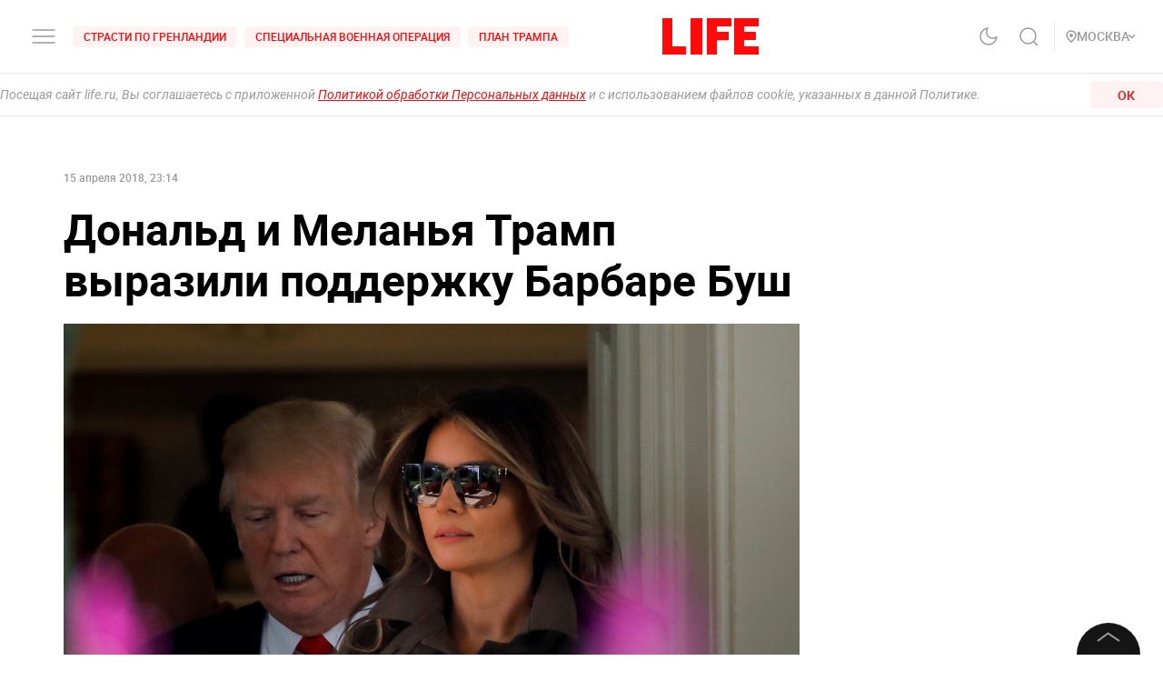

--- FILE ---
content_type: application/javascript; charset=UTF-8
request_url: https://life.ru/_next/static/chunks/6715-0d38b5178741fd8aa773.js
body_size: 76761
content:
(self.webpackChunk_N_E=self.webpackChunk_N_E||[]).push([[6715],{95318:function(e){e.exports=function(e){return e&&e.__esModule?e:{default:e}},e.exports.__esModule=!0,e.exports.default=e.exports},42481:function(e,t){"use strict";var r;t.uT=function(){r=document.activeElement},t.vg=function(){if(r){try{r.focus()}catch(e){}r=null}}},2942:function(e,t,r){"use strict";Object.defineProperty(t,"__esModule",{value:!0});var n,o=function(){function e(e,t){for(var r=0;r<t.length;r++){var n=t[r];n.enumerable=n.enumerable||!1,n.configurable=!0,"value"in n&&(n.writable=!0),Object.defineProperty(e,n.key,n)}}return function(t,r,n){return r&&e(t.prototype,r),n&&e(t,n),t}}(),i=r(34046),a=(n=i)&&n.__esModule?n:{default:n};var s={perspective:"px",rotate:"deg",rotateX:"deg",rotateY:"deg",rotateZ:"deg",scale:"",scaleX:"",scaleY:"",scaleZ:"",skew:"deg",skewX:"deg",skewY:"deg",translateX:"px",translateY:"px",translateZ:"px"},l=Object.keys(s),u=function(){function e(t){var r=t.animations,n=t.element,o=t.origin;!function(e,t){if(!(e instanceof t))throw new TypeError("Cannot call a class as a function")}(this,e),this.animations=r,this.element=n,this.origin=o}return o(e,[{key:"getStyles",value:function(){var e=arguments.length>0&&void 0!==arguments[0]?arguments[0]:this.element,t=this.origin(e),r=[],n={};return this.animations.forEach((function(e){var o=e.prop,i=e.unit||s[o]||"",u=(0,a.default)(e.stops)(t);l.indexOf(o)>-1?r.push(o+"("+u+i+")"):n[o]=""+u+i})),r.length&&(n.transform=r.join(" ")),n}},{key:"applyStyles",value:function(){var e=arguments.length>0&&void 0!==arguments[0]?arguments[0]:this.element,t=this.getStyles(e);Object.keys(t).forEach((function(r){return e.style[r]=t[r]}))}}]),e}();t.default=u,e.exports=t.default},16617:function(e,t){"use strict";Object.defineProperty(t,"__esModule",{value:!0}),t.default=function(e,t){return function(r){if(r<=e[0])return t[0];if(r>=e[e.length-1])return t[e.length-1];for(var n=0,o=e.length-1;o-n>1;){var i=n+o>>1;r<e[i]?o=i:n=i}return t[n]+(t[o]-t[n])/(e[o]-e[n])*(r-e[n])}},e.exports=t.default},34046:function(e,t,r){"use strict";Object.defineProperty(t,"__esModule",{value:!0});var n="function"===typeof Symbol&&"symbol"===typeof Symbol.iterator?function(e){return typeof e}:function(e){return e&&"function"===typeof Symbol&&e.constructor===Symbol&&e!==Symbol.prototype?"symbol":typeof e},o=function(e,t){if(Array.isArray(e))return e;if(Symbol.iterator in Object(e))return function(e,t){var r=[],n=!0,o=!1,i=void 0;try{for(var a,s=e[Symbol.iterator]();!(n=(a=s.next()).done)&&(r.push(a.value),!t||r.length!==t);n=!0);}catch(l){o=!0,i=l}finally{try{!n&&s.return&&s.return()}finally{if(o)throw i}}return r}(e,t);throw new TypeError("Invalid attempt to destructure non-iterable instance")};t.default=function(e){var t=[],r=[],i=[],a=[];e.forEach((function(e){var n=o(e,2),s=n[0],l=n[1];t.push(s),isNaN(l)?(r.push(parseInt(l.substr(1,2),16)),i.push(parseInt(l.substr(3,2),16)),a.push(parseInt(l.substr(5,2),16))):r.push(l)}));var l=(0,s.default)(t,r);if(!i.length||!a.length)return function(e){return l(e)};var u=function(){var e=(0,s.default)(t,i),r=(0,s.default)(t,a);return{v:function(t){return"rgb("+Math.round(l(t))+", "+Math.round(e(t))+", "+Math.round(r(t))+")"}}}();if("object"===("undefined"===typeof u?"undefined":n(u)))return u.v};var i,a=r(16617),s=(i=a)&&i.__esModule?i:{default:i};e.exports=t.default},16238:function(e,t,r){"use strict";Object.defineProperty(t,"__esModule",{value:!0}),t.default=function(e){return(0,i.default)(e)};var n,o=r(25477),i=(n=o)&&n.__esModule?n:{default:n};e.exports=t.default},50638:function(e,t){"use strict";Object.defineProperty(t,"__esModule",{value:!0}),t.default=function(e){return"string"===typeof e&&r.test(e)};var r=/-webkit-|-moz-|-ms-/;e.exports=t.default},22007:function(e,t,r){"use strict";r.r(t);var n={fullscreenEnabled:0,fullscreenElement:1,requestFullscreen:2,exitFullscreen:3,fullscreenchange:4,fullscreenerror:5,fullscreen:6},o=["webkitFullscreenEnabled","webkitFullscreenElement","webkitRequestFullscreen","webkitExitFullscreen","webkitfullscreenchange","webkitfullscreenerror","-webkit-full-screen"],i=["mozFullScreenEnabled","mozFullScreenElement","mozRequestFullScreen","mozCancelFullScreen","mozfullscreenchange","mozfullscreenerror","-moz-full-screen"],a=["msFullscreenEnabled","msFullscreenElement","msRequestFullscreen","msExitFullscreen","MSFullscreenChange","MSFullscreenError","-ms-fullscreen"],s="undefined"!==typeof window&&"undefined"!==typeof window.document?window.document:{},l="fullscreenEnabled"in s&&Object.keys(n)||o[0]in s&&o||i[0]in s&&i||a[0]in s&&a||[],u={requestFullscreen:function(e){return e[l[n.requestFullscreen]]()},requestFullscreenFunction:function(e){return e[l[n.requestFullscreen]]},get exitFullscreen(){return s[l[n.exitFullscreen]].bind(s)},get fullscreenPseudoClass(){return":"+l[n.fullscreen]},addEventListener:function(e,t,r){return s.addEventListener(l[n[e]],t,r)},removeEventListener:function(e,t,r){return s.removeEventListener(l[n[e]],t,r)},get fullscreenEnabled(){return Boolean(s[l[n.fullscreenEnabled]])},set fullscreenEnabled(e){},get fullscreenElement(){return s[l[n.fullscreenElement]]},set fullscreenElement(e){},get onfullscreenchange(){return s[("on"+l[n.fullscreenchange]).toLowerCase()]},set onfullscreenchange(e){return s[("on"+l[n.fullscreenchange]).toLowerCase()]=e},get onfullscreenerror(){return s[("on"+l[n.fullscreenerror]).toLowerCase()]},set onfullscreenerror(e){return s[("on"+l[n.fullscreenerror]).toLowerCase()]=e}};t.default=u},77394:function(e,t){"use strict";Object.defineProperty(t,"__esModule",{value:!0}),t.default=function(e){if("undefined"===typeof document)return e;var t=document.createElement("p").style,r=["ms","O","Moz","Webkit"];if(""===t[e])return e;e=e.charAt(0).toUpperCase()+e.slice(1);for(var n=r.length;n--;)if(""===t[r[n]+e])return r[n]+e},e.exports=t.default},7154:function(e,t){"use strict";Object.defineProperty(t,"__esModule",{value:!0});var r={animationIterationCount:!0,borderImageOutset:!0,borderImageSlice:!0,borderImageWidth:!0,boxFlex:!0,boxFlexGroup:!0,boxOrdinalGroup:!0,columnCount:!0,flex:!0,flexGrow:!0,flexPositive:!0,flexShrink:!0,flexNegative:!0,flexOrder:!0,gridRow:!0,gridRowStart:!0,gridRowEnd:!0,gridColumn:!0,gridColumnStart:!0,gridColumnEnd:!0,fontWeight:!0,lineClamp:!0,lineHeight:!0,opacity:!0,order:!0,orphans:!0,tabSize:!0,widows:!0,zIndex:!0,zoom:!0,fillOpacity:!0,floodOpacity:!0,stopOpacity:!0,strokeDasharray:!0,strokeDashoffset:!0,strokeMiterlimit:!0,strokeOpacity:!0,strokeWidth:!0};var n=["Webkit","ms","Moz","O"];Object.keys(r).forEach((function(e){n.forEach((function(t){r[function(e,t){return e+t.charAt(0).toUpperCase()+t.substring(1)}(t,e)]=r[e]}))}));var o={isUnitlessNumber:r,shorthandPropertyExpansions:{background:{backgroundAttachment:!0,backgroundColor:!0,backgroundImage:!0,backgroundPositionX:!0,backgroundPositionY:!0,backgroundRepeat:!0},backgroundPosition:{backgroundPositionX:!0,backgroundPositionY:!0},border:{borderWidth:!0,borderStyle:!0,borderColor:!0},borderBottom:{borderBottomWidth:!0,borderBottomStyle:!0,borderBottomColor:!0},borderLeft:{borderLeftWidth:!0,borderLeftStyle:!0,borderLeftColor:!0},borderRight:{borderRightWidth:!0,borderRightStyle:!0,borderRightColor:!0},borderTop:{borderTopWidth:!0,borderTopStyle:!0,borderTopColor:!0},font:{fontStyle:!0,fontVariant:!0,fontWeight:!0,fontSize:!0,lineHeight:!0,fontFamily:!0},outline:{outlineWidth:!0,outlineStyle:!0,outlineColor:!0}}};t.default=o},21443:function(e,t,r){"use strict";Object.defineProperty(t,"__esModule",{value:!0});var n=o(r(7154));o(r(74193));function o(e){return e&&e.__esModule?e:{default:e}}var i=n.default.isUnitlessNumber;t.default=function(e,t,r){return null==t||"boolean"===typeof t||""===t?"":isNaN(t)||0===t||i.hasOwnProperty(e)&&i[e]?""+t:("string"===typeof t&&(t=t.trim()),t+"px")}},48074:function(e,t,r){"use strict";Object.defineProperty(t,"__esModule",{value:!0}),t.processStyleName=void 0,t.createMarkupForStyles=function(e,t){var r="";for(var o in e){var i=0===o.indexOf("--");if(e.hasOwnProperty(o)&&"label"!==o){var a=e[o];0,null!=a&&(i?r+=o+":"+a+";":(r+=s(o)+":",r+=(0,n.default)(o,a,t)+";"))}}return r||null};a(r(28479));var n=a(r(21443)),o=a(r(95422)),i=a(r(81472));a(r(74193));function a(e){return e&&e.__esModule?e:{default:e}}var s=t.processStyleName=(0,i.default)(o.default)},10743:function(e,t,r){"use strict";Object.defineProperty(t,"__esModule",{value:!0});var n=function(){function e(e,t){for(var r=0;r<t.length;r++){var n=t[r];n.enumerable=n.enumerable||!1,n.configurable=!0,"value"in n&&(n.writable=!0),Object.defineProperty(e,n.key,n)}}return function(t,r,n){return r&&e(t.prototype,r),n&&e(t,n),t}}(),o=a(r(24940)),i=a(r(51798));function a(e){return e&&e.__esModule?e:{default:e}}function s(e,t){if(!(e instanceof t))throw new TypeError("Cannot call a class as a function")}var l="undefined"!==typeof window,u=new WeakMap,c=function(){function e(){var t=arguments.length>0&&void 0!==arguments[0]?arguments[0]:{};if(s(this,e),this.props=t,l){var r=this.props.document,n=u.get(r);if(n)return n;u.set(r,this),this.sheet=new o.default({document:r})}this.inserted={},this.tagged={}}return n(e,[{key:"hydrate",value:function(e){var t=this;e.forEach((function(e){return t.inserted[e]=!0}))}},{key:"tag",value:function(e){this.tagged[e]=!0}},{key:"isTagged",value:function(e){return this.tagged[e]}},{key:"insert",value:function(e){var t=this;if(!this.inserted[e.className]){var r=(0,i.default)(e);l&&r.forEach((function(e){return t.sheet.insert(e)})),this.inserted[e.className]=!0}}}]),e}();t.default=c},38844:function(e,t){"use strict";Object.defineProperty(t,"__esModule",{value:!0}),t.default=function e(t){for(var r=[],n=0;n<t.length;n++)r=Array.isArray(t[n])?r.concat(e(t[n])):r.concat(t[n]);return r}},51798:function(e,t,r){"use strict";Object.defineProperty(t,"__esModule",{value:!0}),t.simulations=function(){var e=!(arguments.length>0&&void 0!==arguments[0])||arguments[0];i=!!e},t.default=function(e){var t=e.className,r=e.parsed;return f(t,r)};var n=r(48074),o=r(869),i=!1;function a(e){var t=arguments.length>1&&void 0!==arguments[1]?arguments[1]:"";return e.toLowerCase().replace(/[^a-z0-9]/g,t)}var s=/[(),]|"(?:\\.|[^"\n])*"|'(?:\\.|[^'\n])*'|\/\*[\s\S]*?\*\//g;function l(e){if(-1===e.indexOf(","))return[e];for(var t,r=[],n=[],o=0;t=s.exec(e);)switch(t[0]){case"(":o++;break;case")":o--;break;case",":if(o)break;r.push(t.index)}for(t=r.length;t--;)n.unshift(e.slice(r[t]+1)),e=e.slice(0,r[t]);return n.unshift(e),n}function u(e){var t=arguments.length>1&&void 0!==arguments[1]?arguments[1]:"";if(!e&&t)return t.replace(/\&/g,"");if(e&&!t)return"."+e;var r=l(t).map((function(t){return t.indexOf("&")>=0?t.replace(/\&/gm,"."+e):"."+e+t})).join(",");return i&&/^\&\:/.exec(t)&&!/\s/.exec(t)&&(r+=",."+e+"[data-simulate-"+a(t)+"]"),r}function c(e){var t=(0,o.prefixes)((0,o.fallbacks)((0,o.contentWrap)(e)));return t.selector+"{"+(0,n.createMarkupForStyles)(t.style)+"}"}function f(e,t){var r=[],n=t.plain,o=t.selects,i=t.medias,a=t.supports;return n&&r.push(c({style:n,selector:u(e)})),o&&Object.keys(o).forEach((function(t){return r.push(c({style:o[t],selector:u(e,t)}))})),i&&Object.keys(i).forEach((function(t){return r.push(t+"{"+f(e,i[t]).join("")+"}")})),a&&Object.keys(a).forEach((function(t){return r.push(t+"{"+f(e,a[t]).join("")+"}")})),r}},89679:function(e,t){"use strict";function r(e,t){return e.charCodeAt(t++)+(e.charCodeAt(t++)<<8)+(e.charCodeAt(t++)<<16)+(e.charCodeAt(t)<<24)}function n(e,t){return e.charCodeAt(t++)+(e.charCodeAt(t++)<<8)}function o(e,t){return(65535&(e|=0))*(t|=0)+(((e>>>16)*t&65535)<<16)|0}Object.defineProperty(t,"__esModule",{value:!0}),t.default=function(e){var t=JSON.stringify(e);return function(e,t){var i=1540483477,a=24,s=t^e.length,l=e.length,u=0;for(;l>=4;){var c=r(e,u);c=o(c,i),c=o(c^=c>>>a,i),s=o(s,i),s^=c,u+=4,l-=4}switch(l){case 3:s^=n(e,u),s=o(s^=e.charCodeAt(u+2)<<16,i);break;case 2:s=o(s^=n(e,u),i);break;case 1:s=o(s^=e.charCodeAt(u),i)}return s=o(s^=s>>>13,i),(s^=s>>>15)>>>0}(t,t.length).toString(36)}},26181:function(e,t,r){"use strict";var n=Object.assign||function(e){for(var t=1;t<arguments.length;t++){var r=arguments[t];for(var n in r)Object.prototype.hasOwnProperty.call(r,n)&&(e[n]=r[n])}return e},o=function(){function e(e,t){for(var r=0;r<t.length;r++){var n=t[r];n.enumerable=n.enumerable||!1,n.configurable=!0,"value"in n&&(n.writable=!0),Object.defineProperty(e,n.key,n)}}return function(t,r,n){return r&&e(t.prototype,r),n&&e(t,n),t}}();t.ZP=function(e,t){for(var r=arguments.length,o=Array(r>2?r-2:0),i=2;i<r;i++)o[i-2]=arguments[i];var l=t||{},u=l.css,c=l.className,f=d(l,["css","className"]);return u?s.default.createElement(b,{css:u,render:function(t){var r=c?t?c+" "+t:c:t;return a.createElement.apply(void 0,[e,r?n({},f,{className:r}):f].concat(o))}}):a.createElement.apply(void 0,[e,t].concat(o))};var i=p(r(45697)),a=r(67294),s=p(a),l=r(73935),u=p(r(10743)),c=p(r(14392)),f=p(r(51798));function p(e){return e&&e.__esModule?e:{default:e}}function d(e,t){var r={};for(var n in e)t.indexOf(n)>=0||Object.prototype.hasOwnProperty.call(e,n)&&(r[n]=e[n]);return r}function h(e,t){if(!(e instanceof t))throw new TypeError("Cannot call a class as a function")}function m(e,t){if(!e)throw new ReferenceError("this hasn't been initialised - super() hasn't been called");return!t||"object"!==typeof t&&"function"!==typeof t?e:t}var g="undefined"!==typeof window,v=!1,y=(0,c.default)({}).className,b=function(e){function t(){var e,r,n;h(this,t);for(var o=arguments.length,i=Array(o),a=0;a<o;a++)i[a]=arguments[a];return r=n=m(this,(e=t.__proto__||Object.getPrototypeOf(t)).call.apply(e,[this].concat(i))),n.glam=n.context.glam||new u.default(g?{document:document}:void 0),m(n,r)}return function(e,t){if("function"!==typeof t&&null!==t)throw new TypeError("Super expression must either be null or a function, not "+typeof t);e.prototype=Object.create(t&&t.prototype,{constructor:{value:e,enumerable:!1,writable:!0,configurable:!0}}),t&&(Object.setPrototypeOf?Object.setPrototypeOf(e,t):e.__proto__=t)}(t,e),o(t,[{key:"getChildContext",value:function(){return{glam:this.glam}}},{key:"componentWillUnmount",value:function(){this.flush&&this.flush()}},{key:"render",value:function(){var e=this,t=this.props.css,r=(0,c.default)(t),n=r.className===y?"":r.className,o=this.props.render(n);if(!g||g&&v){if(this.glam.isTagged(r.className))return o;this.glam.tag(r.className),this.flush=function(){return e.glam.insert(r)};var i=(0,f.default)(r).join("");return i?a.Children.toArray([s.default.createElement("style",{dangerouslySetInnerHTML:{__html:i}}),o]):o}return this.glam.insert(r),o}}]),t}(s.default.Component);b.displayName="css",b.contextTypes={glam:i.default.object},b.childContextTypes={glam:i.default.object}},14392:function(e,t,r){"use strict";Object.defineProperty(t,"__esModule",{value:!0}),t.cssLabels=function(e){a=!!e},t.default=function(e){var t=d(p({label:[]},{inputs:e}));return{className:"css-"+(0,o.default)(t),parsed:t}};var n=i(r(38844)),o=i(r(89679));function i(e){return e&&e.__esModule?e:{default:e}}var a=!1;var s={"::placeholder":["::-webkit-input-placeholder","::-moz-placeholder","::-ms-input-placeholder"],":fullscreen":[":-webkit-full-screen",":-moz-full-screen",":-ms-fullscreen"]};var l=/[(),]|"(?:\\.|[^"\n])*"|'(?:\\.|[^'\n])*'|\/\*[\s\S]*?\*\//g;function u(e){if(-1===e.indexOf(","))return[e];for(var t,r=[],n=[],o=0;t=l.exec(e);)switch(t[0]){case"(":o++;break;case")":o--;break;case",":if(o)break;r.push(t.index)}for(t=r.length;t--;)n.unshift(e.slice(r[t]+1)),e=e.slice(0,r[t]);return n.unshift(e),n}function c(e,t){var r=u(e).map((function(e){return e.indexOf("&")>=0?e:"&"+e}));return u(t).map((function(e){return e.indexOf("&")>=0?e:"&"+e})).reduce((function(e,t){return e.concat(r.map((function(e){return t.replace(/\&/g,e)})))}),[]).join(",")}function f(e,t){return e?"@supports "+e.substring(9)+" and "+t.substring(9):t}function p(e,t){var r=t.selector,o=void 0===r?"":r,i=t.mq,l=void 0===i?"":i,u=t.supp,d=void 0===u?"":u,h=t.inputs,m=void 0===h?{}:h;return(Array.isArray(m)?(0,n.default)(m):[m]).filter((function(e){return!!e})).forEach((function(t){var r=t;Object.keys(r||{}).forEach((function(t){if(function(e){for(var t=[":",".","[",">"," "],r=!1,n=e.charAt(0),o=0;o<t.length;o++)if(n===t[o]){r=!0;break}return r||e.indexOf("&")>=0}(t))s[t]&&s[t].forEach((function(n){return p(e,{selector:c(o,n),mq:l,supp:d,inputs:r[t]})})),p(e,{selector:c(o,t),mq:l,supp:d,inputs:r[t]});else if(function(e){return 0===e.indexOf("@media")}(t))p(e,{selector:o,mq:(i=l,u=t,i?"@media "+i.substring(6)+" and "+u.substring(6):u),supp:d,inputs:r[t]});else if(function(e){return 0===e.indexOf("@supports")}(t))p(e,{selector:o,mq:l,supp:f(d,t),inputs:r[t]});else{var n=e;d&&(n[d]=n[d]||{},n=n[d]),l&&(n[l]=n[l]||{},n=n[l]),o&&(n[o]=n[o]||{},n=n[o]),"label"===t?a&&(e.label=e.label.concat(r.label)):n[t]=r[t]}var i,u}))})),e}function d(e){var t=void 0,r=void 0,n=void 0,o=void 0;return Object.keys(e).forEach((function(i){i.indexOf("&")>=0?(r=r||{})[i]=e[i]:0===i.indexOf("@media")?(n=n||{})[i]=d(e[i]):0===i.indexOf("@supports")?(o=o||{})[i]=d(e[i]):"label"===i?e.label.length>0&&((t=t||{}).label=a?e.label.join("."):""):(t=t||{})[i]=e[i]})),{plain:t,selects:r,medias:n,supports:o}}},869:function(e,t,r){"use strict";Object.defineProperty(t,"__esModule",{value:!0});var n=Object.assign||function(e){for(var t=1;t<arguments.length;t++){var r=arguments[t];for(var n in r)Object.prototype.hasOwnProperty.call(r,n)&&(e[n]=r[n])}return e};t.fallbacks=function(e){if(Object.keys(e.style).map((function(t){return Array.isArray(e.style[t])})).indexOf(!0)>=0){var t=e.style,r=Object.keys(t).reduce((function(e,r){return e[r]=Array.isArray(t[r])?t[r].join("; "+(0,i.processStyleName)(r)+": "):t[r],e}),{});return n({},e,{style:r})}return e},t.contentWrap=function(e){if(e.style.content){var t=e.style.content;return l.indexOf(t)>=0||/^(attr|calc|counters?|url)\(/.test(t)?e:t.charAt(0)!==t.charAt(t.length-1)||'"'!==t.charAt(0)&&"'"!==t.charAt(0)?n({},e,{style:n({},e.style,{content:'"'+t+'"'})}):e}return e},t.prefixes=function(e){return n({},e,{style:(0,s.default)(n({},e.style))})};var o,i=r(48074),a=r(52835),s=(o=a)&&o.__esModule?o:{default:o};var l=["normal","none","counter","open-quote","close-quote","no-open-quote","no-close-quote","initial","inherit"]},52835:function(e,t,r){"use strict";Object.defineProperty(t,"__esModule",{value:!0}),t.default=function(e){for(var t in e){var r=e[t],n=(0,i.default)(v,t,r,e,y);n&&(e[t]=n),(0,o.default)(y,t,e)}return e};var n=g(r(62633)),o=g(r(47901)),i=g(r(61745)),a=g(r(85848)),s=g(r(76230)),l=g(r(37879)),u=g(r(35716)),c=g(r(58544)),f=g(r(77551)),p=g(r(51242)),d=g(r(19686)),h=g(r(81113)),m=g(r(35152));function g(e){return e&&e.__esModule?e:{default:e}}var v=[s.default,a.default,l.default,c.default,f.default,p.default,d.default,h.default,m.default,u.default],y=n.default.prefixMap},24940:function(e,t){"use strict";Object.defineProperty(t,"__esModule",{value:!0});var r=function(){function e(e,t){for(var r=0;r<t.length;r++){var n=t[r];n.enumerable=n.enumerable||!1,n.configurable=!0,"value"in n&&(n.writable=!0),Object.defineProperty(e,n.key,n)}}return function(t,r,n){return r&&e(t.prototype,r),n&&e(t,n),t}}();function n(e,t){if(!(e instanceof t))throw new TypeError("Cannot call a class as a function")}function o(e){return e[e.length-1]}var i="undefined"!==typeof window,a=function(){if(i){var e=document.createElement("div");return e.innerHTML="\x3c!--[if lt IE 10]><i></i><![endif]--\x3e",1===e.getElementsByTagName("i").length}return!1}(),s=function(){function e(){var t=arguments.length>0&&void 0!==arguments[0]?arguments[0]:{},r=t.document,o=t.speedy,i=void 0===o||o,s=t.maxLength,l=void 0===s?a?4e3:65e3:s;n(this,e),this.document=r,this.isSpeedy=i,this.tags=[],this.maxLength=l,this.ctr=0,this.inject()}return r(e,[{key:"makeStyleTag",value:function(){var e=this.document.createElement("style");return e.type="text/css",e.setAttribute("data-glamor",""),e.appendChild(this.document.createTextNode("")),(this.document.head||this.document.getElementsByTagName("head")[0]).appendChild(e),e}},{key:"sheetForTag",value:function(e){if(e.sheet)return e.sheet;for(var t=0;t<this.document.styleSheets.length;t++)if(this.document.styleSheets[t].ownerNode===e)return this.document.styleSheets[t]}},{key:"getSheet",value:function(){return this.sheetForTag(o(this.tags))}},{key:"inject",value:function(){if(this.injected)throw new Error("already injected");this.tags[0]=this.makeStyleTag(),this.injected=!0}},{key:"_insert",value:function(e){try{var t=this.getSheet();t&&t.insertRule(e,-1!==e.indexOf("@import")?0:t.cssRules.length)}catch(r){0}}},{key:"insert",value:function(e){var t=this.getSheet();if(this.isSpeedy&&t&&t.insertRule)this._insert(e);else if(-1!==e.indexOf("@import")){var r=o(this.tags);r.insertBefore(this.document.createTextNode(e),r.firstChild)}else o(this.tags).appendChild(this.document.createTextNode(e));this.ctr++,this.ctr%this.maxLength===0&&this.tags.push(this.makeStyleTag())}},{key:"rules",value:function(){var e=this,t=[];return this.tags.forEach((function(r){return t.splice.apply(t,[t.length,0].concat(function(e){if(Array.isArray(e)){for(var t=0,r=Array(e.length);t<e.length;t++)r[t]=e[t];return r}return Array.from(e)}(Array.from(e.sheetForTag(r).cssRules))))})),t}}]),e}();t.default=s},66224:function(e){"use strict";var t=/-(.)/g;e.exports=function(e){return e.replace(t,(function(e,t){return t.toUpperCase()}))}},28479:function(e,t,r){"use strict";var n=r(66224),o=/^-ms-/;e.exports=function(e){return n(e.replace(o,"ms-"))}},55642:function(e){"use strict";function t(e){return function(){return e}}var r=function(){};r.thatReturns=t,r.thatReturnsFalse=t(!1),r.thatReturnsTrue=t(!0),r.thatReturnsNull=t(null),r.thatReturnsThis=function(){return this},r.thatReturnsArgument=function(e){return e},e.exports=r},94935:function(e){"use strict";var t=/([A-Z])/g;e.exports=function(e){return e.replace(t,"-$1").toLowerCase()}},95422:function(e,t,r){"use strict";var n=r(94935),o=/^ms-/;e.exports=function(e){return n(e).replace(o,"-ms-")}},81472:function(e){"use strict";e.exports=function(e){var t={};return function(r){return t.hasOwnProperty(r)||(t[r]=e.call(this,r)),t[r]}}},74193:function(e,t,r){"use strict";var n=r(55642);e.exports=n},9804:function(e){e.exports={CASE_SENSITIVE_TAG_NAMES:["animateMotion","animateTransform","clipPath","feBlend","feColorMatrix","feComponentTransfer","feComposite","feConvolveMatrix","feDiffuseLighting","feDisplacementMap","feDropShadow","feFlood","feFuncA","feFuncB","feFuncG","feFuncR","feGaussainBlur","feImage","feMerge","feMergeNode","feMorphology","feOffset","fePointLight","feSpecularLighting","feSpotLight","feTile","feTurbulence","foreignObject","linearGradient","radialGradient","textPath"]}},46982:function(e,t,r){var n,o,i,a=r(93412),s="html",l="head",u="body",c=/<([a-zA-Z]+[0-9]?)/,f=/<head.*>/i,p=/<body.*>/i,d=/<(area|base|br|col|embed|hr|img|input|keygen|link|menuitem|meta|param|source|track|wbr)(.*?)\/?>/gi,h=a.isIE(9),m=h||a.isIE();if("function"===typeof window.DOMParser){var g=new window.DOMParser,v=h?"text/xml":"text/html";n=function(e,t){return t&&(e="<"+t+">"+e+"</"+t+">"),h&&(e=e.replace(d,"<$1$2$3/>")),g.parseFromString(e,v)}}if("object"===typeof document.implementation){var y=document.implementation.createHTMLDocument(m?"HTML_DOM_PARSER_TITLE":void 0);o=function(e,t){if(t)return y.documentElement.getElementsByTagName(t)[0].innerHTML=e,y;try{return y.documentElement.innerHTML=e,y}catch(r){if(n)return n(e)}}}var b=document.createElement("template");b.content&&(i=function(e){return b.innerHTML=e,b.content.childNodes});var w=o||n;e.exports=function(e){var t,r,o,a,d=e.match(c);switch(d&&d[1]&&(t=d[1].toLowerCase()),t){case s:if(n)return r=n(e),f.test(e)||(o=r.getElementsByTagName(l)[0])&&o.parentNode.removeChild(o),p.test(e)||(o=r.getElementsByTagName(u)[0])&&o.parentNode.removeChild(o),r.getElementsByTagName(s);break;case l:case u:if(w)return a=w(e).getElementsByTagName(t),p.test(e)&&f.test(e)?a[0].parentNode.childNodes:a;break;default:if(i)return i(e);if(w)return w(e,u).getElementsByTagName(u)[0].childNodes}return[]}},5057:function(e,t,r){var n=r(46982),o=r(93412),i=o.formatDOM,a=o.isIE(9),s=/<(![a-zA-Z\s]+)>/;e.exports=function(e){if("string"!==typeof e)throw new TypeError("First argument must be a string");if(!e)return[];var t,r=e.match(s);return r&&r[1]&&(t=r[1],a&&(e=e.replace(r[0],""))),i(n(e),null,t)}},93412:function(e,t,r){for(var n,o=r(9804).CASE_SENSITIVE_TAG_NAMES,i={},a=0,s=o.length;a<s;a++)n=o[a],i[n.toLowerCase()]=n;function l(e){for(var t,r={},n=0,o=e.length;n<o;n++)r[(t=e[n]).name]=t.value;return r}function u(e){var t=function(e){return i[e]}(e=e.toLowerCase());return t||e}e.exports={formatAttributes:l,formatDOM:function e(t,r,n){r=r||null;for(var o,i,a,s=[],c=0,f=t.length;c<f;c++){switch(o=t[c],a={next:null,prev:s[c-1]||null,parent:r},(i=s[c-1])&&(i.next=a),"#"!==o.nodeName[0]&&(a.name=u(o.nodeName),a.attribs={},o.attributes&&o.attributes.length&&(a.attribs=l(o.attributes))),o.nodeType){case 1:"script"===a.name||"style"===a.name?a.type=a.name:a.type="tag",a.children=e(o.childNodes,a);break;case 3:a.type="text",a.data=o.nodeValue;break;case 8:a.type="comment",a.data=o.nodeValue}s.push(a)}return n&&(s.unshift({name:n.substring(0,n.indexOf(" ")).toLowerCase(),data:n,type:"directive",next:s[0]?s[0]:null,prev:null,parent:r}),s[1]&&(s[1].prev=s[0])),s},isIE:function(e){return e?document.documentMode===e:/(MSIE |Trident\/|Edge\/)/.test(navigator.userAgent)}}},69111:function(e,t,r){"use strict";var n=this&&this.__assign||function(){return(n=Object.assign||function(e){for(var t,r=1,n=arguments.length;r<n;r++)for(var o in t=arguments[r])Object.prototype.hasOwnProperty.call(t,o)&&(e[o]=t[o]);return e}).apply(this,arguments)};Object.defineProperty(t,"__esModule",{value:!0});var o=r(57206),i=r(92642),a=r(59726),s=n(n({},o.namedReferences),{all:o.namedReferences.html5}),l={specialChars:/[<>'"&]/g,nonAscii:/(?:[<>'"&\u0080-\uD7FF\uE000-\uFFFF]|[\uD800-\uDBFF][\uDC00-\uDFFF]|[\uD800-\uDBFF](?![\uDC00-\uDFFF])|(?:[^\uD800-\uDBFF]|^)[\uDC00-\uDFFF])/g,nonAsciiPrintable:/(?:[<>'"&\x01-\x08\x11-\x15\x17-\x1F\x7f-\uD7FF\uE000-\uFFFF]|[\uD800-\uDBFF][\uDC00-\uDFFF]|[\uD800-\uDBFF](?![\uDC00-\uDFFF])|(?:[^\uD800-\uDBFF]|^)[\uDC00-\uDFFF])/g,extensive:/(?:[\x01-\x0c\x0e-\x1f\x21-\x2c\x2e-\x2f\x3a-\x40\x5b-\x60\x7b-\x7d\x7f-\uD7FF\uE000-\uFFFF]|[\uD800-\uDBFF][\uDC00-\uDFFF]|[\uD800-\uDBFF](?![\uDC00-\uDFFF])|(?:[^\uD800-\uDBFF]|^)[\uDC00-\uDFFF])/g},u={mode:"specialChars",level:"all",numeric:"decimal"};t.encode=function(e,t){var r=void 0===(c=(i=void 0===t?u:t).mode)?"specialChars":c,n=void 0===(h=i.numeric)?"decimal":h,o=i.level;if(!e)return"";var i,c,f=l[r],p=s[void 0===o?"all":o].characters,d="hexadecimal"===n;if(f.lastIndex=0,i=f.exec(e)){c="";var h=0;do{h!==i.index&&(c+=e.substring(h,i.index));var m=p[o=i[0]];if(!m){var g=o.length>1?a.getCodePoint(o,0):o.charCodeAt(0);m=(d?"&#x"+g.toString(16):"&#"+g)+";"}c+=m,h=i.index+o.length}while(i=f.exec(e));h!==e.length&&(c+=e.substring(h))}else c=e;return c};var c={scope:"body",level:"all"},f=/&(?:#\d+|#[xX][\da-fA-F]+|[0-9a-zA-Z]+);/g,p=/&(?:#\d+|#[xX][\da-fA-F]+|[0-9a-zA-Z]+)[;=]?/g,d={xml:{strict:f,attribute:p,body:o.bodyRegExps.xml},html4:{strict:f,attribute:p,body:o.bodyRegExps.html4},html5:{strict:f,attribute:p,body:o.bodyRegExps.html5}},h=n(n({},d),{all:d.html5}),m=String.fromCharCode,g=m(65533),v={level:"all"};t.decodeEntity=function(e,t){var r=void 0===(n=(void 0===t?v:t).level)?"all":n;if(!e)return"";var n=e,o=(e[e.length-1],s[r].entities[e]);if(o)n=o;else if("&"===e[0]&&"#"===e[1]){var l=e[2],u="x"==l||"X"==l?parseInt(e.substr(3),16):parseInt(e.substr(2));n=u>=1114111?g:u>65535?a.fromCodePoint(u):m(i.numericUnicodeMap[u]||u)}return n},t.decode=function(e,t){var r=void 0===t?c:t,n=r.level,o=void 0===n?"all":n,l=r.scope,u=void 0===l?"xml"===o?"strict":"body":l;if(!e)return"";var f=h[o][u],p=s[o].entities,d="attribute"===u,v="strict"===u;f.lastIndex=0;var y,b=f.exec(e);if(b){y="";var w=0;do{w!==b.index&&(y+=e.substring(w,b.index));var x=b[0],E=x,k=x[x.length-1];if(d&&"="===k)E=x;else if(v&&";"!==k)E=x;else{var S=p[x];if(S)E=S;else if("&"===x[0]&&"#"===x[1]){var _=x[2],O="x"==_||"X"==_?parseInt(x.substr(3),16):parseInt(x.substr(2));E=O>=1114111?g:O>65535?a.fromCodePoint(O):m(i.numericUnicodeMap[O]||O)}}y+=E,w=b.index+x.length}while(b=f.exec(e));w!==e.length&&(y+=e.substring(w))}else y=e;return y}},57206:function(e,t){"use strict";Object.defineProperty(t,"__esModule",{value:!0}),t.bodyRegExps={xml:/&(?:#\d+|#[xX][\da-fA-F]+|[0-9a-zA-Z]+);?/g,html4:/&(?:nbsp|iexcl|cent|pound|curren|yen|brvbar|sect|uml|copy|ordf|laquo|not|shy|reg|macr|deg|plusmn|sup2|sup3|acute|micro|para|middot|cedil|sup1|ordm|raquo|frac14|frac12|frac34|iquest|Agrave|Aacute|Acirc|Atilde|Auml|Aring|AElig|Ccedil|Egrave|Eacute|Ecirc|Euml|Igrave|Iacute|Icirc|Iuml|ETH|Ntilde|Ograve|Oacute|Ocirc|Otilde|Ouml|times|Oslash|Ugrave|Uacute|Ucirc|Uuml|Yacute|THORN|szlig|agrave|aacute|acirc|atilde|auml|aring|aelig|ccedil|egrave|eacute|ecirc|euml|igrave|iacute|icirc|iuml|eth|ntilde|ograve|oacute|ocirc|otilde|ouml|divide|oslash|ugrave|uacute|ucirc|uuml|yacute|thorn|yuml|quot|amp|lt|gt|#\d+|#[xX][\da-fA-F]+|[0-9a-zA-Z]+);?/g,html5:/&(?:AElig|AMP|Aacute|Acirc|Agrave|Aring|Atilde|Auml|COPY|Ccedil|ETH|Eacute|Ecirc|Egrave|Euml|GT|Iacute|Icirc|Igrave|Iuml|LT|Ntilde|Oacute|Ocirc|Ograve|Oslash|Otilde|Ouml|QUOT|REG|THORN|Uacute|Ucirc|Ugrave|Uuml|Yacute|aacute|acirc|acute|aelig|agrave|amp|aring|atilde|auml|brvbar|ccedil|cedil|cent|copy|curren|deg|divide|eacute|ecirc|egrave|eth|euml|frac12|frac14|frac34|gt|iacute|icirc|iexcl|igrave|iquest|iuml|laquo|lt|macr|micro|middot|nbsp|not|ntilde|oacute|ocirc|ograve|ordf|ordm|oslash|otilde|ouml|para|plusmn|pound|quot|raquo|reg|sect|shy|sup1|sup2|sup3|szlig|thorn|times|uacute|ucirc|ugrave|uml|uuml|yacute|yen|yuml|#\d+|#[xX][\da-fA-F]+|[0-9a-zA-Z]+);?/g},t.namedReferences={xml:{entities:{"&lt;":"<","&gt;":">","&quot;":'"',"&apos;":"'","&amp;":"&"},characters:{"<":"&lt;",">":"&gt;",'"':"&quot;","'":"&apos;","&":"&amp;"}},html4:{entities:{"&apos;":"'","&nbsp":"\xa0","&nbsp;":"\xa0","&iexcl":"\xa1","&iexcl;":"\xa1","&cent":"\xa2","&cent;":"\xa2","&pound":"\xa3","&pound;":"\xa3","&curren":"\xa4","&curren;":"\xa4","&yen":"\xa5","&yen;":"\xa5","&brvbar":"\xa6","&brvbar;":"\xa6","&sect":"\xa7","&sect;":"\xa7","&uml":"\xa8","&uml;":"\xa8","&copy":"\xa9","&copy;":"\xa9","&ordf":"\xaa","&ordf;":"\xaa","&laquo":"\xab","&laquo;":"\xab","&not":"\xac","&not;":"\xac","&shy":"\xad","&shy;":"\xad","&reg":"\xae","&reg;":"\xae","&macr":"\xaf","&macr;":"\xaf","&deg":"\xb0","&deg;":"\xb0","&plusmn":"\xb1","&plusmn;":"\xb1","&sup2":"\xb2","&sup2;":"\xb2","&sup3":"\xb3","&sup3;":"\xb3","&acute":"\xb4","&acute;":"\xb4","&micro":"\xb5","&micro;":"\xb5","&para":"\xb6","&para;":"\xb6","&middot":"\xb7","&middot;":"\xb7","&cedil":"\xb8","&cedil;":"\xb8","&sup1":"\xb9","&sup1;":"\xb9","&ordm":"\xba","&ordm;":"\xba","&raquo":"\xbb","&raquo;":"\xbb","&frac14":"\xbc","&frac14;":"\xbc","&frac12":"\xbd","&frac12;":"\xbd","&frac34":"\xbe","&frac34;":"\xbe","&iquest":"\xbf","&iquest;":"\xbf","&Agrave":"\xc0","&Agrave;":"\xc0","&Aacute":"\xc1","&Aacute;":"\xc1","&Acirc":"\xc2","&Acirc;":"\xc2","&Atilde":"\xc3","&Atilde;":"\xc3","&Auml":"\xc4","&Auml;":"\xc4","&Aring":"\xc5","&Aring;":"\xc5","&AElig":"\xc6","&AElig;":"\xc6","&Ccedil":"\xc7","&Ccedil;":"\xc7","&Egrave":"\xc8","&Egrave;":"\xc8","&Eacute":"\xc9","&Eacute;":"\xc9","&Ecirc":"\xca","&Ecirc;":"\xca","&Euml":"\xcb","&Euml;":"\xcb","&Igrave":"\xcc","&Igrave;":"\xcc","&Iacute":"\xcd","&Iacute;":"\xcd","&Icirc":"\xce","&Icirc;":"\xce","&Iuml":"\xcf","&Iuml;":"\xcf","&ETH":"\xd0","&ETH;":"\xd0","&Ntilde":"\xd1","&Ntilde;":"\xd1","&Ograve":"\xd2","&Ograve;":"\xd2","&Oacute":"\xd3","&Oacute;":"\xd3","&Ocirc":"\xd4","&Ocirc;":"\xd4","&Otilde":"\xd5","&Otilde;":"\xd5","&Ouml":"\xd6","&Ouml;":"\xd6","&times":"\xd7","&times;":"\xd7","&Oslash":"\xd8","&Oslash;":"\xd8","&Ugrave":"\xd9","&Ugrave;":"\xd9","&Uacute":"\xda","&Uacute;":"\xda","&Ucirc":"\xdb","&Ucirc;":"\xdb","&Uuml":"\xdc","&Uuml;":"\xdc","&Yacute":"\xdd","&Yacute;":"\xdd","&THORN":"\xde","&THORN;":"\xde","&szlig":"\xdf","&szlig;":"\xdf","&agrave":"\xe0","&agrave;":"\xe0","&aacute":"\xe1","&aacute;":"\xe1","&acirc":"\xe2","&acirc;":"\xe2","&atilde":"\xe3","&atilde;":"\xe3","&auml":"\xe4","&auml;":"\xe4","&aring":"\xe5","&aring;":"\xe5","&aelig":"\xe6","&aelig;":"\xe6","&ccedil":"\xe7","&ccedil;":"\xe7","&egrave":"\xe8","&egrave;":"\xe8","&eacute":"\xe9","&eacute;":"\xe9","&ecirc":"\xea","&ecirc;":"\xea","&euml":"\xeb","&euml;":"\xeb","&igrave":"\xec","&igrave;":"\xec","&iacute":"\xed","&iacute;":"\xed","&icirc":"\xee","&icirc;":"\xee","&iuml":"\xef","&iuml;":"\xef","&eth":"\xf0","&eth;":"\xf0","&ntilde":"\xf1","&ntilde;":"\xf1","&ograve":"\xf2","&ograve;":"\xf2","&oacute":"\xf3","&oacute;":"\xf3","&ocirc":"\xf4","&ocirc;":"\xf4","&otilde":"\xf5","&otilde;":"\xf5","&ouml":"\xf6","&ouml;":"\xf6","&divide":"\xf7","&divide;":"\xf7","&oslash":"\xf8","&oslash;":"\xf8","&ugrave":"\xf9","&ugrave;":"\xf9","&uacute":"\xfa","&uacute;":"\xfa","&ucirc":"\xfb","&ucirc;":"\xfb","&uuml":"\xfc","&uuml;":"\xfc","&yacute":"\xfd","&yacute;":"\xfd","&thorn":"\xfe","&thorn;":"\xfe","&yuml":"\xff","&yuml;":"\xff","&quot":'"',"&quot;":'"',"&amp":"&","&amp;":"&","&lt":"<","&lt;":"<","&gt":">","&gt;":">","&OElig;":"\u0152","&oelig;":"\u0153","&Scaron;":"\u0160","&scaron;":"\u0161","&Yuml;":"\u0178","&circ;":"\u02c6","&tilde;":"\u02dc","&ensp;":"\u2002","&emsp;":"\u2003","&thinsp;":"\u2009","&zwnj;":"\u200c","&zwj;":"\u200d","&lrm;":"\u200e","&rlm;":"\u200f","&ndash;":"\u2013","&mdash;":"\u2014","&lsquo;":"\u2018","&rsquo;":"\u2019","&sbquo;":"\u201a","&ldquo;":"\u201c","&rdquo;":"\u201d","&bdquo;":"\u201e","&dagger;":"\u2020","&Dagger;":"\u2021","&permil;":"\u2030","&lsaquo;":"\u2039","&rsaquo;":"\u203a","&euro;":"\u20ac","&fnof;":"\u0192","&Alpha;":"\u0391","&Beta;":"\u0392","&Gamma;":"\u0393","&Delta;":"\u0394","&Epsilon;":"\u0395","&Zeta;":"\u0396","&Eta;":"\u0397","&Theta;":"\u0398","&Iota;":"\u0399","&Kappa;":"\u039a","&Lambda;":"\u039b","&Mu;":"\u039c","&Nu;":"\u039d","&Xi;":"\u039e","&Omicron;":"\u039f","&Pi;":"\u03a0","&Rho;":"\u03a1","&Sigma;":"\u03a3","&Tau;":"\u03a4","&Upsilon;":"\u03a5","&Phi;":"\u03a6","&Chi;":"\u03a7","&Psi;":"\u03a8","&Omega;":"\u03a9","&alpha;":"\u03b1","&beta;":"\u03b2","&gamma;":"\u03b3","&delta;":"\u03b4","&epsilon;":"\u03b5","&zeta;":"\u03b6","&eta;":"\u03b7","&theta;":"\u03b8","&iota;":"\u03b9","&kappa;":"\u03ba","&lambda;":"\u03bb","&mu;":"\u03bc","&nu;":"\u03bd","&xi;":"\u03be","&omicron;":"\u03bf","&pi;":"\u03c0","&rho;":"\u03c1","&sigmaf;":"\u03c2","&sigma;":"\u03c3","&tau;":"\u03c4","&upsilon;":"\u03c5","&phi;":"\u03c6","&chi;":"\u03c7","&psi;":"\u03c8","&omega;":"\u03c9","&thetasym;":"\u03d1","&upsih;":"\u03d2","&piv;":"\u03d6","&bull;":"\u2022","&hellip;":"\u2026","&prime;":"\u2032","&Prime;":"\u2033","&oline;":"\u203e","&frasl;":"\u2044","&weierp;":"\u2118","&image;":"\u2111","&real;":"\u211c","&trade;":"\u2122","&alefsym;":"\u2135","&larr;":"\u2190","&uarr;":"\u2191","&rarr;":"\u2192","&darr;":"\u2193","&harr;":"\u2194","&crarr;":"\u21b5","&lArr;":"\u21d0","&uArr;":"\u21d1","&rArr;":"\u21d2","&dArr;":"\u21d3","&hArr;":"\u21d4","&forall;":"\u2200","&part;":"\u2202","&exist;":"\u2203","&empty;":"\u2205","&nabla;":"\u2207","&isin;":"\u2208","&notin;":"\u2209","&ni;":"\u220b","&prod;":"\u220f","&sum;":"\u2211","&minus;":"\u2212","&lowast;":"\u2217","&radic;":"\u221a","&prop;":"\u221d","&infin;":"\u221e","&ang;":"\u2220","&and;":"\u2227","&or;":"\u2228","&cap;":"\u2229","&cup;":"\u222a","&int;":"\u222b","&there4;":"\u2234","&sim;":"\u223c","&cong;":"\u2245","&asymp;":"\u2248","&ne;":"\u2260","&equiv;":"\u2261","&le;":"\u2264","&ge;":"\u2265","&sub;":"\u2282","&sup;":"\u2283","&nsub;":"\u2284","&sube;":"\u2286","&supe;":"\u2287","&oplus;":"\u2295","&otimes;":"\u2297","&perp;":"\u22a5","&sdot;":"\u22c5","&lceil;":"\u2308","&rceil;":"\u2309","&lfloor;":"\u230a","&rfloor;":"\u230b","&lang;":"\u2329","&rang;":"\u232a","&loz;":"\u25ca","&spades;":"\u2660","&clubs;":"\u2663","&hearts;":"\u2665","&diams;":"\u2666"},characters:{"'":"&apos;","\xa0":"&nbsp;","\xa1":"&iexcl;","\xa2":"&cent;","\xa3":"&pound;","\xa4":"&curren;","\xa5":"&yen;","\xa6":"&brvbar;","\xa7":"&sect;","\xa8":"&uml;","\xa9":"&copy;","\xaa":"&ordf;","\xab":"&laquo;","\xac":"&not;","\xad":"&shy;","\xae":"&reg;","\xaf":"&macr;","\xb0":"&deg;","\xb1":"&plusmn;","\xb2":"&sup2;","\xb3":"&sup3;","\xb4":"&acute;","\xb5":"&micro;","\xb6":"&para;","\xb7":"&middot;","\xb8":"&cedil;","\xb9":"&sup1;","\xba":"&ordm;","\xbb":"&raquo;","\xbc":"&frac14;","\xbd":"&frac12;","\xbe":"&frac34;","\xbf":"&iquest;","\xc0":"&Agrave;","\xc1":"&Aacute;","\xc2":"&Acirc;","\xc3":"&Atilde;","\xc4":"&Auml;","\xc5":"&Aring;","\xc6":"&AElig;","\xc7":"&Ccedil;","\xc8":"&Egrave;","\xc9":"&Eacute;","\xca":"&Ecirc;","\xcb":"&Euml;","\xcc":"&Igrave;","\xcd":"&Iacute;","\xce":"&Icirc;","\xcf":"&Iuml;","\xd0":"&ETH;","\xd1":"&Ntilde;","\xd2":"&Ograve;","\xd3":"&Oacute;","\xd4":"&Ocirc;","\xd5":"&Otilde;","\xd6":"&Ouml;","\xd7":"&times;","\xd8":"&Oslash;","\xd9":"&Ugrave;","\xda":"&Uacute;","\xdb":"&Ucirc;","\xdc":"&Uuml;","\xdd":"&Yacute;","\xde":"&THORN;","\xdf":"&szlig;","\xe0":"&agrave;","\xe1":"&aacute;","\xe2":"&acirc;","\xe3":"&atilde;","\xe4":"&auml;","\xe5":"&aring;","\xe6":"&aelig;","\xe7":"&ccedil;","\xe8":"&egrave;","\xe9":"&eacute;","\xea":"&ecirc;","\xeb":"&euml;","\xec":"&igrave;","\xed":"&iacute;","\xee":"&icirc;","\xef":"&iuml;","\xf0":"&eth;","\xf1":"&ntilde;","\xf2":"&ograve;","\xf3":"&oacute;","\xf4":"&ocirc;","\xf5":"&otilde;","\xf6":"&ouml;","\xf7":"&divide;","\xf8":"&oslash;","\xf9":"&ugrave;","\xfa":"&uacute;","\xfb":"&ucirc;","\xfc":"&uuml;","\xfd":"&yacute;","\xfe":"&thorn;","\xff":"&yuml;",'"':"&quot;","&":"&amp;","<":"&lt;",">":"&gt;","\u0152":"&OElig;","\u0153":"&oelig;","\u0160":"&Scaron;","\u0161":"&scaron;","\u0178":"&Yuml;","\u02c6":"&circ;","\u02dc":"&tilde;","\u2002":"&ensp;","\u2003":"&emsp;","\u2009":"&thinsp;","\u200c":"&zwnj;","\u200d":"&zwj;","\u200e":"&lrm;","\u200f":"&rlm;","\u2013":"&ndash;","\u2014":"&mdash;","\u2018":"&lsquo;","\u2019":"&rsquo;","\u201a":"&sbquo;","\u201c":"&ldquo;","\u201d":"&rdquo;","\u201e":"&bdquo;","\u2020":"&dagger;","\u2021":"&Dagger;","\u2030":"&permil;","\u2039":"&lsaquo;","\u203a":"&rsaquo;","\u20ac":"&euro;","\u0192":"&fnof;","\u0391":"&Alpha;","\u0392":"&Beta;","\u0393":"&Gamma;","\u0394":"&Delta;","\u0395":"&Epsilon;","\u0396":"&Zeta;","\u0397":"&Eta;","\u0398":"&Theta;","\u0399":"&Iota;","\u039a":"&Kappa;","\u039b":"&Lambda;","\u039c":"&Mu;","\u039d":"&Nu;","\u039e":"&Xi;","\u039f":"&Omicron;","\u03a0":"&Pi;","\u03a1":"&Rho;","\u03a3":"&Sigma;","\u03a4":"&Tau;","\u03a5":"&Upsilon;","\u03a6":"&Phi;","\u03a7":"&Chi;","\u03a8":"&Psi;","\u03a9":"&Omega;","\u03b1":"&alpha;","\u03b2":"&beta;","\u03b3":"&gamma;","\u03b4":"&delta;","\u03b5":"&epsilon;","\u03b6":"&zeta;","\u03b7":"&eta;","\u03b8":"&theta;","\u03b9":"&iota;","\u03ba":"&kappa;","\u03bb":"&lambda;","\u03bc":"&mu;","\u03bd":"&nu;","\u03be":"&xi;","\u03bf":"&omicron;","\u03c0":"&pi;","\u03c1":"&rho;","\u03c2":"&sigmaf;","\u03c3":"&sigma;","\u03c4":"&tau;","\u03c5":"&upsilon;","\u03c6":"&phi;","\u03c7":"&chi;","\u03c8":"&psi;","\u03c9":"&omega;","\u03d1":"&thetasym;","\u03d2":"&upsih;","\u03d6":"&piv;","\u2022":"&bull;","\u2026":"&hellip;","\u2032":"&prime;","\u2033":"&Prime;","\u203e":"&oline;","\u2044":"&frasl;","\u2118":"&weierp;","\u2111":"&image;","\u211c":"&real;","\u2122":"&trade;","\u2135":"&alefsym;","\u2190":"&larr;","\u2191":"&uarr;","\u2192":"&rarr;","\u2193":"&darr;","\u2194":"&harr;","\u21b5":"&crarr;","\u21d0":"&lArr;","\u21d1":"&uArr;","\u21d2":"&rArr;","\u21d3":"&dArr;","\u21d4":"&hArr;","\u2200":"&forall;","\u2202":"&part;","\u2203":"&exist;","\u2205":"&empty;","\u2207":"&nabla;","\u2208":"&isin;","\u2209":"&notin;","\u220b":"&ni;","\u220f":"&prod;","\u2211":"&sum;","\u2212":"&minus;","\u2217":"&lowast;","\u221a":"&radic;","\u221d":"&prop;","\u221e":"&infin;","\u2220":"&ang;","\u2227":"&and;","\u2228":"&or;","\u2229":"&cap;","\u222a":"&cup;","\u222b":"&int;","\u2234":"&there4;","\u223c":"&sim;","\u2245":"&cong;","\u2248":"&asymp;","\u2260":"&ne;","\u2261":"&equiv;","\u2264":"&le;","\u2265":"&ge;","\u2282":"&sub;","\u2283":"&sup;","\u2284":"&nsub;","\u2286":"&sube;","\u2287":"&supe;","\u2295":"&oplus;","\u2297":"&otimes;","\u22a5":"&perp;","\u22c5":"&sdot;","\u2308":"&lceil;","\u2309":"&rceil;","\u230a":"&lfloor;","\u230b":"&rfloor;","\u2329":"&lang;","\u232a":"&rang;","\u25ca":"&loz;","\u2660":"&spades;","\u2663":"&clubs;","\u2665":"&hearts;","\u2666":"&diams;"}},html5:{entities:{"&AElig":"\xc6","&AElig;":"\xc6","&AMP":"&","&AMP;":"&","&Aacute":"\xc1","&Aacute;":"\xc1","&Abreve;":"\u0102","&Acirc":"\xc2","&Acirc;":"\xc2","&Acy;":"\u0410","&Afr;":"\ud835\udd04","&Agrave":"\xc0","&Agrave;":"\xc0","&Alpha;":"\u0391","&Amacr;":"\u0100","&And;":"\u2a53","&Aogon;":"\u0104","&Aopf;":"\ud835\udd38","&ApplyFunction;":"\u2061","&Aring":"\xc5","&Aring;":"\xc5","&Ascr;":"\ud835\udc9c","&Assign;":"\u2254","&Atilde":"\xc3","&Atilde;":"\xc3","&Auml":"\xc4","&Auml;":"\xc4","&Backslash;":"\u2216","&Barv;":"\u2ae7","&Barwed;":"\u2306","&Bcy;":"\u0411","&Because;":"\u2235","&Bernoullis;":"\u212c","&Beta;":"\u0392","&Bfr;":"\ud835\udd05","&Bopf;":"\ud835\udd39","&Breve;":"\u02d8","&Bscr;":"\u212c","&Bumpeq;":"\u224e","&CHcy;":"\u0427","&COPY":"\xa9","&COPY;":"\xa9","&Cacute;":"\u0106","&Cap;":"\u22d2","&CapitalDifferentialD;":"\u2145","&Cayleys;":"\u212d","&Ccaron;":"\u010c","&Ccedil":"\xc7","&Ccedil;":"\xc7","&Ccirc;":"\u0108","&Cconint;":"\u2230","&Cdot;":"\u010a","&Cedilla;":"\xb8","&CenterDot;":"\xb7","&Cfr;":"\u212d","&Chi;":"\u03a7","&CircleDot;":"\u2299","&CircleMinus;":"\u2296","&CirclePlus;":"\u2295","&CircleTimes;":"\u2297","&ClockwiseContourIntegral;":"\u2232","&CloseCurlyDoubleQuote;":"\u201d","&CloseCurlyQuote;":"\u2019","&Colon;":"\u2237","&Colone;":"\u2a74","&Congruent;":"\u2261","&Conint;":"\u222f","&ContourIntegral;":"\u222e","&Copf;":"\u2102","&Coproduct;":"\u2210","&CounterClockwiseContourIntegral;":"\u2233","&Cross;":"\u2a2f","&Cscr;":"\ud835\udc9e","&Cup;":"\u22d3","&CupCap;":"\u224d","&DD;":"\u2145","&DDotrahd;":"\u2911","&DJcy;":"\u0402","&DScy;":"\u0405","&DZcy;":"\u040f","&Dagger;":"\u2021","&Darr;":"\u21a1","&Dashv;":"\u2ae4","&Dcaron;":"\u010e","&Dcy;":"\u0414","&Del;":"\u2207","&Delta;":"\u0394","&Dfr;":"\ud835\udd07","&DiacriticalAcute;":"\xb4","&DiacriticalDot;":"\u02d9","&DiacriticalDoubleAcute;":"\u02dd","&DiacriticalGrave;":"`","&DiacriticalTilde;":"\u02dc","&Diamond;":"\u22c4","&DifferentialD;":"\u2146","&Dopf;":"\ud835\udd3b","&Dot;":"\xa8","&DotDot;":"\u20dc","&DotEqual;":"\u2250","&DoubleContourIntegral;":"\u222f","&DoubleDot;":"\xa8","&DoubleDownArrow;":"\u21d3","&DoubleLeftArrow;":"\u21d0","&DoubleLeftRightArrow;":"\u21d4","&DoubleLeftTee;":"\u2ae4","&DoubleLongLeftArrow;":"\u27f8","&DoubleLongLeftRightArrow;":"\u27fa","&DoubleLongRightArrow;":"\u27f9","&DoubleRightArrow;":"\u21d2","&DoubleRightTee;":"\u22a8","&DoubleUpArrow;":"\u21d1","&DoubleUpDownArrow;":"\u21d5","&DoubleVerticalBar;":"\u2225","&DownArrow;":"\u2193","&DownArrowBar;":"\u2913","&DownArrowUpArrow;":"\u21f5","&DownBreve;":"\u0311","&DownLeftRightVector;":"\u2950","&DownLeftTeeVector;":"\u295e","&DownLeftVector;":"\u21bd","&DownLeftVectorBar;":"\u2956","&DownRightTeeVector;":"\u295f","&DownRightVector;":"\u21c1","&DownRightVectorBar;":"\u2957","&DownTee;":"\u22a4","&DownTeeArrow;":"\u21a7","&Downarrow;":"\u21d3","&Dscr;":"\ud835\udc9f","&Dstrok;":"\u0110","&ENG;":"\u014a","&ETH":"\xd0","&ETH;":"\xd0","&Eacute":"\xc9","&Eacute;":"\xc9","&Ecaron;":"\u011a","&Ecirc":"\xca","&Ecirc;":"\xca","&Ecy;":"\u042d","&Edot;":"\u0116","&Efr;":"\ud835\udd08","&Egrave":"\xc8","&Egrave;":"\xc8","&Element;":"\u2208","&Emacr;":"\u0112","&EmptySmallSquare;":"\u25fb","&EmptyVerySmallSquare;":"\u25ab","&Eogon;":"\u0118","&Eopf;":"\ud835\udd3c","&Epsilon;":"\u0395","&Equal;":"\u2a75","&EqualTilde;":"\u2242","&Equilibrium;":"\u21cc","&Escr;":"\u2130","&Esim;":"\u2a73","&Eta;":"\u0397","&Euml":"\xcb","&Euml;":"\xcb","&Exists;":"\u2203","&ExponentialE;":"\u2147","&Fcy;":"\u0424","&Ffr;":"\ud835\udd09","&FilledSmallSquare;":"\u25fc","&FilledVerySmallSquare;":"\u25aa","&Fopf;":"\ud835\udd3d","&ForAll;":"\u2200","&Fouriertrf;":"\u2131","&Fscr;":"\u2131","&GJcy;":"\u0403","&GT":">","&GT;":">","&Gamma;":"\u0393","&Gammad;":"\u03dc","&Gbreve;":"\u011e","&Gcedil;":"\u0122","&Gcirc;":"\u011c","&Gcy;":"\u0413","&Gdot;":"\u0120","&Gfr;":"\ud835\udd0a","&Gg;":"\u22d9","&Gopf;":"\ud835\udd3e","&GreaterEqual;":"\u2265","&GreaterEqualLess;":"\u22db","&GreaterFullEqual;":"\u2267","&GreaterGreater;":"\u2aa2","&GreaterLess;":"\u2277","&GreaterSlantEqual;":"\u2a7e","&GreaterTilde;":"\u2273","&Gscr;":"\ud835\udca2","&Gt;":"\u226b","&HARDcy;":"\u042a","&Hacek;":"\u02c7","&Hat;":"^","&Hcirc;":"\u0124","&Hfr;":"\u210c","&HilbertSpace;":"\u210b","&Hopf;":"\u210d","&HorizontalLine;":"\u2500","&Hscr;":"\u210b","&Hstrok;":"\u0126","&HumpDownHump;":"\u224e","&HumpEqual;":"\u224f","&IEcy;":"\u0415","&IJlig;":"\u0132","&IOcy;":"\u0401","&Iacute":"\xcd","&Iacute;":"\xcd","&Icirc":"\xce","&Icirc;":"\xce","&Icy;":"\u0418","&Idot;":"\u0130","&Ifr;":"\u2111","&Igrave":"\xcc","&Igrave;":"\xcc","&Im;":"\u2111","&Imacr;":"\u012a","&ImaginaryI;":"\u2148","&Implies;":"\u21d2","&Int;":"\u222c","&Integral;":"\u222b","&Intersection;":"\u22c2","&InvisibleComma;":"\u2063","&InvisibleTimes;":"\u2062","&Iogon;":"\u012e","&Iopf;":"\ud835\udd40","&Iota;":"\u0399","&Iscr;":"\u2110","&Itilde;":"\u0128","&Iukcy;":"\u0406","&Iuml":"\xcf","&Iuml;":"\xcf","&Jcirc;":"\u0134","&Jcy;":"\u0419","&Jfr;":"\ud835\udd0d","&Jopf;":"\ud835\udd41","&Jscr;":"\ud835\udca5","&Jsercy;":"\u0408","&Jukcy;":"\u0404","&KHcy;":"\u0425","&KJcy;":"\u040c","&Kappa;":"\u039a","&Kcedil;":"\u0136","&Kcy;":"\u041a","&Kfr;":"\ud835\udd0e","&Kopf;":"\ud835\udd42","&Kscr;":"\ud835\udca6","&LJcy;":"\u0409","&LT":"<","&LT;":"<","&Lacute;":"\u0139","&Lambda;":"\u039b","&Lang;":"\u27ea","&Laplacetrf;":"\u2112","&Larr;":"\u219e","&Lcaron;":"\u013d","&Lcedil;":"\u013b","&Lcy;":"\u041b","&LeftAngleBracket;":"\u27e8","&LeftArrow;":"\u2190","&LeftArrowBar;":"\u21e4","&LeftArrowRightArrow;":"\u21c6","&LeftCeiling;":"\u2308","&LeftDoubleBracket;":"\u27e6","&LeftDownTeeVector;":"\u2961","&LeftDownVector;":"\u21c3","&LeftDownVectorBar;":"\u2959","&LeftFloor;":"\u230a","&LeftRightArrow;":"\u2194","&LeftRightVector;":"\u294e","&LeftTee;":"\u22a3","&LeftTeeArrow;":"\u21a4","&LeftTeeVector;":"\u295a","&LeftTriangle;":"\u22b2","&LeftTriangleBar;":"\u29cf","&LeftTriangleEqual;":"\u22b4","&LeftUpDownVector;":"\u2951","&LeftUpTeeVector;":"\u2960","&LeftUpVector;":"\u21bf","&LeftUpVectorBar;":"\u2958","&LeftVector;":"\u21bc","&LeftVectorBar;":"\u2952","&Leftarrow;":"\u21d0","&Leftrightarrow;":"\u21d4","&LessEqualGreater;":"\u22da","&LessFullEqual;":"\u2266","&LessGreater;":"\u2276","&LessLess;":"\u2aa1","&LessSlantEqual;":"\u2a7d","&LessTilde;":"\u2272","&Lfr;":"\ud835\udd0f","&Ll;":"\u22d8","&Lleftarrow;":"\u21da","&Lmidot;":"\u013f","&LongLeftArrow;":"\u27f5","&LongLeftRightArrow;":"\u27f7","&LongRightArrow;":"\u27f6","&Longleftarrow;":"\u27f8","&Longleftrightarrow;":"\u27fa","&Longrightarrow;":"\u27f9","&Lopf;":"\ud835\udd43","&LowerLeftArrow;":"\u2199","&LowerRightArrow;":"\u2198","&Lscr;":"\u2112","&Lsh;":"\u21b0","&Lstrok;":"\u0141","&Lt;":"\u226a","&Map;":"\u2905","&Mcy;":"\u041c","&MediumSpace;":"\u205f","&Mellintrf;":"\u2133","&Mfr;":"\ud835\udd10","&MinusPlus;":"\u2213","&Mopf;":"\ud835\udd44","&Mscr;":"\u2133","&Mu;":"\u039c","&NJcy;":"\u040a","&Nacute;":"\u0143","&Ncaron;":"\u0147","&Ncedil;":"\u0145","&Ncy;":"\u041d","&NegativeMediumSpace;":"\u200b","&NegativeThickSpace;":"\u200b","&NegativeThinSpace;":"\u200b","&NegativeVeryThinSpace;":"\u200b","&NestedGreaterGreater;":"\u226b","&NestedLessLess;":"\u226a","&NewLine;":"\n","&Nfr;":"\ud835\udd11","&NoBreak;":"\u2060","&NonBreakingSpace;":"\xa0","&Nopf;":"\u2115","&Not;":"\u2aec","&NotCongruent;":"\u2262","&NotCupCap;":"\u226d","&NotDoubleVerticalBar;":"\u2226","&NotElement;":"\u2209","&NotEqual;":"\u2260","&NotEqualTilde;":"\u2242\u0338","&NotExists;":"\u2204","&NotGreater;":"\u226f","&NotGreaterEqual;":"\u2271","&NotGreaterFullEqual;":"\u2267\u0338","&NotGreaterGreater;":"\u226b\u0338","&NotGreaterLess;":"\u2279","&NotGreaterSlantEqual;":"\u2a7e\u0338","&NotGreaterTilde;":"\u2275","&NotHumpDownHump;":"\u224e\u0338","&NotHumpEqual;":"\u224f\u0338","&NotLeftTriangle;":"\u22ea","&NotLeftTriangleBar;":"\u29cf\u0338","&NotLeftTriangleEqual;":"\u22ec","&NotLess;":"\u226e","&NotLessEqual;":"\u2270","&NotLessGreater;":"\u2278","&NotLessLess;":"\u226a\u0338","&NotLessSlantEqual;":"\u2a7d\u0338","&NotLessTilde;":"\u2274","&NotNestedGreaterGreater;":"\u2aa2\u0338","&NotNestedLessLess;":"\u2aa1\u0338","&NotPrecedes;":"\u2280","&NotPrecedesEqual;":"\u2aaf\u0338","&NotPrecedesSlantEqual;":"\u22e0","&NotReverseElement;":"\u220c","&NotRightTriangle;":"\u22eb","&NotRightTriangleBar;":"\u29d0\u0338","&NotRightTriangleEqual;":"\u22ed","&NotSquareSubset;":"\u228f\u0338","&NotSquareSubsetEqual;":"\u22e2","&NotSquareSuperset;":"\u2290\u0338","&NotSquareSupersetEqual;":"\u22e3","&NotSubset;":"\u2282\u20d2","&NotSubsetEqual;":"\u2288","&NotSucceeds;":"\u2281","&NotSucceedsEqual;":"\u2ab0\u0338","&NotSucceedsSlantEqual;":"\u22e1","&NotSucceedsTilde;":"\u227f\u0338","&NotSuperset;":"\u2283\u20d2","&NotSupersetEqual;":"\u2289","&NotTilde;":"\u2241","&NotTildeEqual;":"\u2244","&NotTildeFullEqual;":"\u2247","&NotTildeTilde;":"\u2249","&NotVerticalBar;":"\u2224","&Nscr;":"\ud835\udca9","&Ntilde":"\xd1","&Ntilde;":"\xd1","&Nu;":"\u039d","&OElig;":"\u0152","&Oacute":"\xd3","&Oacute;":"\xd3","&Ocirc":"\xd4","&Ocirc;":"\xd4","&Ocy;":"\u041e","&Odblac;":"\u0150","&Ofr;":"\ud835\udd12","&Ograve":"\xd2","&Ograve;":"\xd2","&Omacr;":"\u014c","&Omega;":"\u03a9","&Omicron;":"\u039f","&Oopf;":"\ud835\udd46","&OpenCurlyDoubleQuote;":"\u201c","&OpenCurlyQuote;":"\u2018","&Or;":"\u2a54","&Oscr;":"\ud835\udcaa","&Oslash":"\xd8","&Oslash;":"\xd8","&Otilde":"\xd5","&Otilde;":"\xd5","&Otimes;":"\u2a37","&Ouml":"\xd6","&Ouml;":"\xd6","&OverBar;":"\u203e","&OverBrace;":"\u23de","&OverBracket;":"\u23b4","&OverParenthesis;":"\u23dc","&PartialD;":"\u2202","&Pcy;":"\u041f","&Pfr;":"\ud835\udd13","&Phi;":"\u03a6","&Pi;":"\u03a0","&PlusMinus;":"\xb1","&Poincareplane;":"\u210c","&Popf;":"\u2119","&Pr;":"\u2abb","&Precedes;":"\u227a","&PrecedesEqual;":"\u2aaf","&PrecedesSlantEqual;":"\u227c","&PrecedesTilde;":"\u227e","&Prime;":"\u2033","&Product;":"\u220f","&Proportion;":"\u2237","&Proportional;":"\u221d","&Pscr;":"\ud835\udcab","&Psi;":"\u03a8","&QUOT":'"',"&QUOT;":'"',"&Qfr;":"\ud835\udd14","&Qopf;":"\u211a","&Qscr;":"\ud835\udcac","&RBarr;":"\u2910","&REG":"\xae","&REG;":"\xae","&Racute;":"\u0154","&Rang;":"\u27eb","&Rarr;":"\u21a0","&Rarrtl;":"\u2916","&Rcaron;":"\u0158","&Rcedil;":"\u0156","&Rcy;":"\u0420","&Re;":"\u211c","&ReverseElement;":"\u220b","&ReverseEquilibrium;":"\u21cb","&ReverseUpEquilibrium;":"\u296f","&Rfr;":"\u211c","&Rho;":"\u03a1","&RightAngleBracket;":"\u27e9","&RightArrow;":"\u2192","&RightArrowBar;":"\u21e5","&RightArrowLeftArrow;":"\u21c4","&RightCeiling;":"\u2309","&RightDoubleBracket;":"\u27e7","&RightDownTeeVector;":"\u295d","&RightDownVector;":"\u21c2","&RightDownVectorBar;":"\u2955","&RightFloor;":"\u230b","&RightTee;":"\u22a2","&RightTeeArrow;":"\u21a6","&RightTeeVector;":"\u295b","&RightTriangle;":"\u22b3","&RightTriangleBar;":"\u29d0","&RightTriangleEqual;":"\u22b5","&RightUpDownVector;":"\u294f","&RightUpTeeVector;":"\u295c","&RightUpVector;":"\u21be","&RightUpVectorBar;":"\u2954","&RightVector;":"\u21c0","&RightVectorBar;":"\u2953","&Rightarrow;":"\u21d2","&Ropf;":"\u211d","&RoundImplies;":"\u2970","&Rrightarrow;":"\u21db","&Rscr;":"\u211b","&Rsh;":"\u21b1","&RuleDelayed;":"\u29f4","&SHCHcy;":"\u0429","&SHcy;":"\u0428","&SOFTcy;":"\u042c","&Sacute;":"\u015a","&Sc;":"\u2abc","&Scaron;":"\u0160","&Scedil;":"\u015e","&Scirc;":"\u015c","&Scy;":"\u0421","&Sfr;":"\ud835\udd16","&ShortDownArrow;":"\u2193","&ShortLeftArrow;":"\u2190","&ShortRightArrow;":"\u2192","&ShortUpArrow;":"\u2191","&Sigma;":"\u03a3","&SmallCircle;":"\u2218","&Sopf;":"\ud835\udd4a","&Sqrt;":"\u221a","&Square;":"\u25a1","&SquareIntersection;":"\u2293","&SquareSubset;":"\u228f","&SquareSubsetEqual;":"\u2291","&SquareSuperset;":"\u2290","&SquareSupersetEqual;":"\u2292","&SquareUnion;":"\u2294","&Sscr;":"\ud835\udcae","&Star;":"\u22c6","&Sub;":"\u22d0","&Subset;":"\u22d0","&SubsetEqual;":"\u2286","&Succeeds;":"\u227b","&SucceedsEqual;":"\u2ab0","&SucceedsSlantEqual;":"\u227d","&SucceedsTilde;":"\u227f","&SuchThat;":"\u220b","&Sum;":"\u2211","&Sup;":"\u22d1","&Superset;":"\u2283","&SupersetEqual;":"\u2287","&Supset;":"\u22d1","&THORN":"\xde","&THORN;":"\xde","&TRADE;":"\u2122","&TSHcy;":"\u040b","&TScy;":"\u0426","&Tab;":"\t","&Tau;":"\u03a4","&Tcaron;":"\u0164","&Tcedil;":"\u0162","&Tcy;":"\u0422","&Tfr;":"\ud835\udd17","&Therefore;":"\u2234","&Theta;":"\u0398","&ThickSpace;":"\u205f\u200a","&ThinSpace;":"\u2009","&Tilde;":"\u223c","&TildeEqual;":"\u2243","&TildeFullEqual;":"\u2245","&TildeTilde;":"\u2248","&Topf;":"\ud835\udd4b","&TripleDot;":"\u20db","&Tscr;":"\ud835\udcaf","&Tstrok;":"\u0166","&Uacute":"\xda","&Uacute;":"\xda","&Uarr;":"\u219f","&Uarrocir;":"\u2949","&Ubrcy;":"\u040e","&Ubreve;":"\u016c","&Ucirc":"\xdb","&Ucirc;":"\xdb","&Ucy;":"\u0423","&Udblac;":"\u0170","&Ufr;":"\ud835\udd18","&Ugrave":"\xd9","&Ugrave;":"\xd9","&Umacr;":"\u016a","&UnderBar;":"_","&UnderBrace;":"\u23df","&UnderBracket;":"\u23b5","&UnderParenthesis;":"\u23dd","&Union;":"\u22c3","&UnionPlus;":"\u228e","&Uogon;":"\u0172","&Uopf;":"\ud835\udd4c","&UpArrow;":"\u2191","&UpArrowBar;":"\u2912","&UpArrowDownArrow;":"\u21c5","&UpDownArrow;":"\u2195","&UpEquilibrium;":"\u296e","&UpTee;":"\u22a5","&UpTeeArrow;":"\u21a5","&Uparrow;":"\u21d1","&Updownarrow;":"\u21d5","&UpperLeftArrow;":"\u2196","&UpperRightArrow;":"\u2197","&Upsi;":"\u03d2","&Upsilon;":"\u03a5","&Uring;":"\u016e","&Uscr;":"\ud835\udcb0","&Utilde;":"\u0168","&Uuml":"\xdc","&Uuml;":"\xdc","&VDash;":"\u22ab","&Vbar;":"\u2aeb","&Vcy;":"\u0412","&Vdash;":"\u22a9","&Vdashl;":"\u2ae6","&Vee;":"\u22c1","&Verbar;":"\u2016","&Vert;":"\u2016","&VerticalBar;":"\u2223","&VerticalLine;":"|","&VerticalSeparator;":"\u2758","&VerticalTilde;":"\u2240","&VeryThinSpace;":"\u200a","&Vfr;":"\ud835\udd19","&Vopf;":"\ud835\udd4d","&Vscr;":"\ud835\udcb1","&Vvdash;":"\u22aa","&Wcirc;":"\u0174","&Wedge;":"\u22c0","&Wfr;":"\ud835\udd1a","&Wopf;":"\ud835\udd4e","&Wscr;":"\ud835\udcb2","&Xfr;":"\ud835\udd1b","&Xi;":"\u039e","&Xopf;":"\ud835\udd4f","&Xscr;":"\ud835\udcb3","&YAcy;":"\u042f","&YIcy;":"\u0407","&YUcy;":"\u042e","&Yacute":"\xdd","&Yacute;":"\xdd","&Ycirc;":"\u0176","&Ycy;":"\u042b","&Yfr;":"\ud835\udd1c","&Yopf;":"\ud835\udd50","&Yscr;":"\ud835\udcb4","&Yuml;":"\u0178","&ZHcy;":"\u0416","&Zacute;":"\u0179","&Zcaron;":"\u017d","&Zcy;":"\u0417","&Zdot;":"\u017b","&ZeroWidthSpace;":"\u200b","&Zeta;":"\u0396","&Zfr;":"\u2128","&Zopf;":"\u2124","&Zscr;":"\ud835\udcb5","&aacute":"\xe1","&aacute;":"\xe1","&abreve;":"\u0103","&ac;":"\u223e","&acE;":"\u223e\u0333","&acd;":"\u223f","&acirc":"\xe2","&acirc;":"\xe2","&acute":"\xb4","&acute;":"\xb4","&acy;":"\u0430","&aelig":"\xe6","&aelig;":"\xe6","&af;":"\u2061","&afr;":"\ud835\udd1e","&agrave":"\xe0","&agrave;":"\xe0","&alefsym;":"\u2135","&aleph;":"\u2135","&alpha;":"\u03b1","&amacr;":"\u0101","&amalg;":"\u2a3f","&amp":"&","&amp;":"&","&and;":"\u2227","&andand;":"\u2a55","&andd;":"\u2a5c","&andslope;":"\u2a58","&andv;":"\u2a5a","&ang;":"\u2220","&ange;":"\u29a4","&angle;":"\u2220","&angmsd;":"\u2221","&angmsdaa;":"\u29a8","&angmsdab;":"\u29a9","&angmsdac;":"\u29aa","&angmsdad;":"\u29ab","&angmsdae;":"\u29ac","&angmsdaf;":"\u29ad","&angmsdag;":"\u29ae","&angmsdah;":"\u29af","&angrt;":"\u221f","&angrtvb;":"\u22be","&angrtvbd;":"\u299d","&angsph;":"\u2222","&angst;":"\xc5","&angzarr;":"\u237c","&aogon;":"\u0105","&aopf;":"\ud835\udd52","&ap;":"\u2248","&apE;":"\u2a70","&apacir;":"\u2a6f","&ape;":"\u224a","&apid;":"\u224b","&apos;":"'","&approx;":"\u2248","&approxeq;":"\u224a","&aring":"\xe5","&aring;":"\xe5","&ascr;":"\ud835\udcb6","&ast;":"*","&asymp;":"\u2248","&asympeq;":"\u224d","&atilde":"\xe3","&atilde;":"\xe3","&auml":"\xe4","&auml;":"\xe4","&awconint;":"\u2233","&awint;":"\u2a11","&bNot;":"\u2aed","&backcong;":"\u224c","&backepsilon;":"\u03f6","&backprime;":"\u2035","&backsim;":"\u223d","&backsimeq;":"\u22cd","&barvee;":"\u22bd","&barwed;":"\u2305","&barwedge;":"\u2305","&bbrk;":"\u23b5","&bbrktbrk;":"\u23b6","&bcong;":"\u224c","&bcy;":"\u0431","&bdquo;":"\u201e","&becaus;":"\u2235","&because;":"\u2235","&bemptyv;":"\u29b0","&bepsi;":"\u03f6","&bernou;":"\u212c","&beta;":"\u03b2","&beth;":"\u2136","&between;":"\u226c","&bfr;":"\ud835\udd1f","&bigcap;":"\u22c2","&bigcirc;":"\u25ef","&bigcup;":"\u22c3","&bigodot;":"\u2a00","&bigoplus;":"\u2a01","&bigotimes;":"\u2a02","&bigsqcup;":"\u2a06","&bigstar;":"\u2605","&bigtriangledown;":"\u25bd","&bigtriangleup;":"\u25b3","&biguplus;":"\u2a04","&bigvee;":"\u22c1","&bigwedge;":"\u22c0","&bkarow;":"\u290d","&blacklozenge;":"\u29eb","&blacksquare;":"\u25aa","&blacktriangle;":"\u25b4","&blacktriangledown;":"\u25be","&blacktriangleleft;":"\u25c2","&blacktriangleright;":"\u25b8","&blank;":"\u2423","&blk12;":"\u2592","&blk14;":"\u2591","&blk34;":"\u2593","&block;":"\u2588","&bne;":"=\u20e5","&bnequiv;":"\u2261\u20e5","&bnot;":"\u2310","&bopf;":"\ud835\udd53","&bot;":"\u22a5","&bottom;":"\u22a5","&bowtie;":"\u22c8","&boxDL;":"\u2557","&boxDR;":"\u2554","&boxDl;":"\u2556","&boxDr;":"\u2553","&boxH;":"\u2550","&boxHD;":"\u2566","&boxHU;":"\u2569","&boxHd;":"\u2564","&boxHu;":"\u2567","&boxUL;":"\u255d","&boxUR;":"\u255a","&boxUl;":"\u255c","&boxUr;":"\u2559","&boxV;":"\u2551","&boxVH;":"\u256c","&boxVL;":"\u2563","&boxVR;":"\u2560","&boxVh;":"\u256b","&boxVl;":"\u2562","&boxVr;":"\u255f","&boxbox;":"\u29c9","&boxdL;":"\u2555","&boxdR;":"\u2552","&boxdl;":"\u2510","&boxdr;":"\u250c","&boxh;":"\u2500","&boxhD;":"\u2565","&boxhU;":"\u2568","&boxhd;":"\u252c","&boxhu;":"\u2534","&boxminus;":"\u229f","&boxplus;":"\u229e","&boxtimes;":"\u22a0","&boxuL;":"\u255b","&boxuR;":"\u2558","&boxul;":"\u2518","&boxur;":"\u2514","&boxv;":"\u2502","&boxvH;":"\u256a","&boxvL;":"\u2561","&boxvR;":"\u255e","&boxvh;":"\u253c","&boxvl;":"\u2524","&boxvr;":"\u251c","&bprime;":"\u2035","&breve;":"\u02d8","&brvbar":"\xa6","&brvbar;":"\xa6","&bscr;":"\ud835\udcb7","&bsemi;":"\u204f","&bsim;":"\u223d","&bsime;":"\u22cd","&bsol;":"\\","&bsolb;":"\u29c5","&bsolhsub;":"\u27c8","&bull;":"\u2022","&bullet;":"\u2022","&bump;":"\u224e","&bumpE;":"\u2aae","&bumpe;":"\u224f","&bumpeq;":"\u224f","&cacute;":"\u0107","&cap;":"\u2229","&capand;":"\u2a44","&capbrcup;":"\u2a49","&capcap;":"\u2a4b","&capcup;":"\u2a47","&capdot;":"\u2a40","&caps;":"\u2229\ufe00","&caret;":"\u2041","&caron;":"\u02c7","&ccaps;":"\u2a4d","&ccaron;":"\u010d","&ccedil":"\xe7","&ccedil;":"\xe7","&ccirc;":"\u0109","&ccups;":"\u2a4c","&ccupssm;":"\u2a50","&cdot;":"\u010b","&cedil":"\xb8","&cedil;":"\xb8","&cemptyv;":"\u29b2","&cent":"\xa2","&cent;":"\xa2","&centerdot;":"\xb7","&cfr;":"\ud835\udd20","&chcy;":"\u0447","&check;":"\u2713","&checkmark;":"\u2713","&chi;":"\u03c7","&cir;":"\u25cb","&cirE;":"\u29c3","&circ;":"\u02c6","&circeq;":"\u2257","&circlearrowleft;":"\u21ba","&circlearrowright;":"\u21bb","&circledR;":"\xae","&circledS;":"\u24c8","&circledast;":"\u229b","&circledcirc;":"\u229a","&circleddash;":"\u229d","&cire;":"\u2257","&cirfnint;":"\u2a10","&cirmid;":"\u2aef","&cirscir;":"\u29c2","&clubs;":"\u2663","&clubsuit;":"\u2663","&colon;":":","&colone;":"\u2254","&coloneq;":"\u2254","&comma;":",","&commat;":"@","&comp;":"\u2201","&compfn;":"\u2218","&complement;":"\u2201","&complexes;":"\u2102","&cong;":"\u2245","&congdot;":"\u2a6d","&conint;":"\u222e","&copf;":"\ud835\udd54","&coprod;":"\u2210","&copy":"\xa9","&copy;":"\xa9","&copysr;":"\u2117","&crarr;":"\u21b5","&cross;":"\u2717","&cscr;":"\ud835\udcb8","&csub;":"\u2acf","&csube;":"\u2ad1","&csup;":"\u2ad0","&csupe;":"\u2ad2","&ctdot;":"\u22ef","&cudarrl;":"\u2938","&cudarrr;":"\u2935","&cuepr;":"\u22de","&cuesc;":"\u22df","&cularr;":"\u21b6","&cularrp;":"\u293d","&cup;":"\u222a","&cupbrcap;":"\u2a48","&cupcap;":"\u2a46","&cupcup;":"\u2a4a","&cupdot;":"\u228d","&cupor;":"\u2a45","&cups;":"\u222a\ufe00","&curarr;":"\u21b7","&curarrm;":"\u293c","&curlyeqprec;":"\u22de","&curlyeqsucc;":"\u22df","&curlyvee;":"\u22ce","&curlywedge;":"\u22cf","&curren":"\xa4","&curren;":"\xa4","&curvearrowleft;":"\u21b6","&curvearrowright;":"\u21b7","&cuvee;":"\u22ce","&cuwed;":"\u22cf","&cwconint;":"\u2232","&cwint;":"\u2231","&cylcty;":"\u232d","&dArr;":"\u21d3","&dHar;":"\u2965","&dagger;":"\u2020","&daleth;":"\u2138","&darr;":"\u2193","&dash;":"\u2010","&dashv;":"\u22a3","&dbkarow;":"\u290f","&dblac;":"\u02dd","&dcaron;":"\u010f","&dcy;":"\u0434","&dd;":"\u2146","&ddagger;":"\u2021","&ddarr;":"\u21ca","&ddotseq;":"\u2a77","&deg":"\xb0","&deg;":"\xb0","&delta;":"\u03b4","&demptyv;":"\u29b1","&dfisht;":"\u297f","&dfr;":"\ud835\udd21","&dharl;":"\u21c3","&dharr;":"\u21c2","&diam;":"\u22c4","&diamond;":"\u22c4","&diamondsuit;":"\u2666","&diams;":"\u2666","&die;":"\xa8","&digamma;":"\u03dd","&disin;":"\u22f2","&div;":"\xf7","&divide":"\xf7","&divide;":"\xf7","&divideontimes;":"\u22c7","&divonx;":"\u22c7","&djcy;":"\u0452","&dlcorn;":"\u231e","&dlcrop;":"\u230d","&dollar;":"$","&dopf;":"\ud835\udd55","&dot;":"\u02d9","&doteq;":"\u2250","&doteqdot;":"\u2251","&dotminus;":"\u2238","&dotplus;":"\u2214","&dotsquare;":"\u22a1","&doublebarwedge;":"\u2306","&downarrow;":"\u2193","&downdownarrows;":"\u21ca","&downharpoonleft;":"\u21c3","&downharpoonright;":"\u21c2","&drbkarow;":"\u2910","&drcorn;":"\u231f","&drcrop;":"\u230c","&dscr;":"\ud835\udcb9","&dscy;":"\u0455","&dsol;":"\u29f6","&dstrok;":"\u0111","&dtdot;":"\u22f1","&dtri;":"\u25bf","&dtrif;":"\u25be","&duarr;":"\u21f5","&duhar;":"\u296f","&dwangle;":"\u29a6","&dzcy;":"\u045f","&dzigrarr;":"\u27ff","&eDDot;":"\u2a77","&eDot;":"\u2251","&eacute":"\xe9","&eacute;":"\xe9","&easter;":"\u2a6e","&ecaron;":"\u011b","&ecir;":"\u2256","&ecirc":"\xea","&ecirc;":"\xea","&ecolon;":"\u2255","&ecy;":"\u044d","&edot;":"\u0117","&ee;":"\u2147","&efDot;":"\u2252","&efr;":"\ud835\udd22","&eg;":"\u2a9a","&egrave":"\xe8","&egrave;":"\xe8","&egs;":"\u2a96","&egsdot;":"\u2a98","&el;":"\u2a99","&elinters;":"\u23e7","&ell;":"\u2113","&els;":"\u2a95","&elsdot;":"\u2a97","&emacr;":"\u0113","&empty;":"\u2205","&emptyset;":"\u2205","&emptyv;":"\u2205","&emsp13;":"\u2004","&emsp14;":"\u2005","&emsp;":"\u2003","&eng;":"\u014b","&ensp;":"\u2002","&eogon;":"\u0119","&eopf;":"\ud835\udd56","&epar;":"\u22d5","&eparsl;":"\u29e3","&eplus;":"\u2a71","&epsi;":"\u03b5","&epsilon;":"\u03b5","&epsiv;":"\u03f5","&eqcirc;":"\u2256","&eqcolon;":"\u2255","&eqsim;":"\u2242","&eqslantgtr;":"\u2a96","&eqslantless;":"\u2a95","&equals;":"=","&equest;":"\u225f","&equiv;":"\u2261","&equivDD;":"\u2a78","&eqvparsl;":"\u29e5","&erDot;":"\u2253","&erarr;":"\u2971","&escr;":"\u212f","&esdot;":"\u2250","&esim;":"\u2242","&eta;":"\u03b7","&eth":"\xf0","&eth;":"\xf0","&euml":"\xeb","&euml;":"\xeb","&euro;":"\u20ac","&excl;":"!","&exist;":"\u2203","&expectation;":"\u2130","&exponentiale;":"\u2147","&fallingdotseq;":"\u2252","&fcy;":"\u0444","&female;":"\u2640","&ffilig;":"\ufb03","&fflig;":"\ufb00","&ffllig;":"\ufb04","&ffr;":"\ud835\udd23","&filig;":"\ufb01","&fjlig;":"fj","&flat;":"\u266d","&fllig;":"\ufb02","&fltns;":"\u25b1","&fnof;":"\u0192","&fopf;":"\ud835\udd57","&forall;":"\u2200","&fork;":"\u22d4","&forkv;":"\u2ad9","&fpartint;":"\u2a0d","&frac12":"\xbd","&frac12;":"\xbd","&frac13;":"\u2153","&frac14":"\xbc","&frac14;":"\xbc","&frac15;":"\u2155","&frac16;":"\u2159","&frac18;":"\u215b","&frac23;":"\u2154","&frac25;":"\u2156","&frac34":"\xbe","&frac34;":"\xbe","&frac35;":"\u2157","&frac38;":"\u215c","&frac45;":"\u2158","&frac56;":"\u215a","&frac58;":"\u215d","&frac78;":"\u215e","&frasl;":"\u2044","&frown;":"\u2322","&fscr;":"\ud835\udcbb","&gE;":"\u2267","&gEl;":"\u2a8c","&gacute;":"\u01f5","&gamma;":"\u03b3","&gammad;":"\u03dd","&gap;":"\u2a86","&gbreve;":"\u011f","&gcirc;":"\u011d","&gcy;":"\u0433","&gdot;":"\u0121","&ge;":"\u2265","&gel;":"\u22db","&geq;":"\u2265","&geqq;":"\u2267","&geqslant;":"\u2a7e","&ges;":"\u2a7e","&gescc;":"\u2aa9","&gesdot;":"\u2a80","&gesdoto;":"\u2a82","&gesdotol;":"\u2a84","&gesl;":"\u22db\ufe00","&gesles;":"\u2a94","&gfr;":"\ud835\udd24","&gg;":"\u226b","&ggg;":"\u22d9","&gimel;":"\u2137","&gjcy;":"\u0453","&gl;":"\u2277","&glE;":"\u2a92","&gla;":"\u2aa5","&glj;":"\u2aa4","&gnE;":"\u2269","&gnap;":"\u2a8a","&gnapprox;":"\u2a8a","&gne;":"\u2a88","&gneq;":"\u2a88","&gneqq;":"\u2269","&gnsim;":"\u22e7","&gopf;":"\ud835\udd58","&grave;":"`","&gscr;":"\u210a","&gsim;":"\u2273","&gsime;":"\u2a8e","&gsiml;":"\u2a90","&gt":">","&gt;":">","&gtcc;":"\u2aa7","&gtcir;":"\u2a7a","&gtdot;":"\u22d7","&gtlPar;":"\u2995","&gtquest;":"\u2a7c","&gtrapprox;":"\u2a86","&gtrarr;":"\u2978","&gtrdot;":"\u22d7","&gtreqless;":"\u22db","&gtreqqless;":"\u2a8c","&gtrless;":"\u2277","&gtrsim;":"\u2273","&gvertneqq;":"\u2269\ufe00","&gvnE;":"\u2269\ufe00","&hArr;":"\u21d4","&hairsp;":"\u200a","&half;":"\xbd","&hamilt;":"\u210b","&hardcy;":"\u044a","&harr;":"\u2194","&harrcir;":"\u2948","&harrw;":"\u21ad","&hbar;":"\u210f","&hcirc;":"\u0125","&hearts;":"\u2665","&heartsuit;":"\u2665","&hellip;":"\u2026","&hercon;":"\u22b9","&hfr;":"\ud835\udd25","&hksearow;":"\u2925","&hkswarow;":"\u2926","&hoarr;":"\u21ff","&homtht;":"\u223b","&hookleftarrow;":"\u21a9","&hookrightarrow;":"\u21aa","&hopf;":"\ud835\udd59","&horbar;":"\u2015","&hscr;":"\ud835\udcbd","&hslash;":"\u210f","&hstrok;":"\u0127","&hybull;":"\u2043","&hyphen;":"\u2010","&iacute":"\xed","&iacute;":"\xed","&ic;":"\u2063","&icirc":"\xee","&icirc;":"\xee","&icy;":"\u0438","&iecy;":"\u0435","&iexcl":"\xa1","&iexcl;":"\xa1","&iff;":"\u21d4","&ifr;":"\ud835\udd26","&igrave":"\xec","&igrave;":"\xec","&ii;":"\u2148","&iiiint;":"\u2a0c","&iiint;":"\u222d","&iinfin;":"\u29dc","&iiota;":"\u2129","&ijlig;":"\u0133","&imacr;":"\u012b","&image;":"\u2111","&imagline;":"\u2110","&imagpart;":"\u2111","&imath;":"\u0131","&imof;":"\u22b7","&imped;":"\u01b5","&in;":"\u2208","&incare;":"\u2105","&infin;":"\u221e","&infintie;":"\u29dd","&inodot;":"\u0131","&int;":"\u222b","&intcal;":"\u22ba","&integers;":"\u2124","&intercal;":"\u22ba","&intlarhk;":"\u2a17","&intprod;":"\u2a3c","&iocy;":"\u0451","&iogon;":"\u012f","&iopf;":"\ud835\udd5a","&iota;":"\u03b9","&iprod;":"\u2a3c","&iquest":"\xbf","&iquest;":"\xbf","&iscr;":"\ud835\udcbe","&isin;":"\u2208","&isinE;":"\u22f9","&isindot;":"\u22f5","&isins;":"\u22f4","&isinsv;":"\u22f3","&isinv;":"\u2208","&it;":"\u2062","&itilde;":"\u0129","&iukcy;":"\u0456","&iuml":"\xef","&iuml;":"\xef","&jcirc;":"\u0135","&jcy;":"\u0439","&jfr;":"\ud835\udd27","&jmath;":"\u0237","&jopf;":"\ud835\udd5b","&jscr;":"\ud835\udcbf","&jsercy;":"\u0458","&jukcy;":"\u0454","&kappa;":"\u03ba","&kappav;":"\u03f0","&kcedil;":"\u0137","&kcy;":"\u043a","&kfr;":"\ud835\udd28","&kgreen;":"\u0138","&khcy;":"\u0445","&kjcy;":"\u045c","&kopf;":"\ud835\udd5c","&kscr;":"\ud835\udcc0","&lAarr;":"\u21da","&lArr;":"\u21d0","&lAtail;":"\u291b","&lBarr;":"\u290e","&lE;":"\u2266","&lEg;":"\u2a8b","&lHar;":"\u2962","&lacute;":"\u013a","&laemptyv;":"\u29b4","&lagran;":"\u2112","&lambda;":"\u03bb","&lang;":"\u27e8","&langd;":"\u2991","&langle;":"\u27e8","&lap;":"\u2a85","&laquo":"\xab","&laquo;":"\xab","&larr;":"\u2190","&larrb;":"\u21e4","&larrbfs;":"\u291f","&larrfs;":"\u291d","&larrhk;":"\u21a9","&larrlp;":"\u21ab","&larrpl;":"\u2939","&larrsim;":"\u2973","&larrtl;":"\u21a2","&lat;":"\u2aab","&latail;":"\u2919","&late;":"\u2aad","&lates;":"\u2aad\ufe00","&lbarr;":"\u290c","&lbbrk;":"\u2772","&lbrace;":"{","&lbrack;":"[","&lbrke;":"\u298b","&lbrksld;":"\u298f","&lbrkslu;":"\u298d","&lcaron;":"\u013e","&lcedil;":"\u013c","&lceil;":"\u2308","&lcub;":"{","&lcy;":"\u043b","&ldca;":"\u2936","&ldquo;":"\u201c","&ldquor;":"\u201e","&ldrdhar;":"\u2967","&ldrushar;":"\u294b","&ldsh;":"\u21b2","&le;":"\u2264","&leftarrow;":"\u2190","&leftarrowtail;":"\u21a2","&leftharpoondown;":"\u21bd","&leftharpoonup;":"\u21bc","&leftleftarrows;":"\u21c7","&leftrightarrow;":"\u2194","&leftrightarrows;":"\u21c6","&leftrightharpoons;":"\u21cb","&leftrightsquigarrow;":"\u21ad","&leftthreetimes;":"\u22cb","&leg;":"\u22da","&leq;":"\u2264","&leqq;":"\u2266","&leqslant;":"\u2a7d","&les;":"\u2a7d","&lescc;":"\u2aa8","&lesdot;":"\u2a7f","&lesdoto;":"\u2a81","&lesdotor;":"\u2a83","&lesg;":"\u22da\ufe00","&lesges;":"\u2a93","&lessapprox;":"\u2a85","&lessdot;":"\u22d6","&lesseqgtr;":"\u22da","&lesseqqgtr;":"\u2a8b","&lessgtr;":"\u2276","&lesssim;":"\u2272","&lfisht;":"\u297c","&lfloor;":"\u230a","&lfr;":"\ud835\udd29","&lg;":"\u2276","&lgE;":"\u2a91","&lhard;":"\u21bd","&lharu;":"\u21bc","&lharul;":"\u296a","&lhblk;":"\u2584","&ljcy;":"\u0459","&ll;":"\u226a","&llarr;":"\u21c7","&llcorner;":"\u231e","&llhard;":"\u296b","&lltri;":"\u25fa","&lmidot;":"\u0140","&lmoust;":"\u23b0","&lmoustache;":"\u23b0","&lnE;":"\u2268","&lnap;":"\u2a89","&lnapprox;":"\u2a89","&lne;":"\u2a87","&lneq;":"\u2a87","&lneqq;":"\u2268","&lnsim;":"\u22e6","&loang;":"\u27ec","&loarr;":"\u21fd","&lobrk;":"\u27e6","&longleftarrow;":"\u27f5","&longleftrightarrow;":"\u27f7","&longmapsto;":"\u27fc","&longrightarrow;":"\u27f6","&looparrowleft;":"\u21ab","&looparrowright;":"\u21ac","&lopar;":"\u2985","&lopf;":"\ud835\udd5d","&loplus;":"\u2a2d","&lotimes;":"\u2a34","&lowast;":"\u2217","&lowbar;":"_","&loz;":"\u25ca","&lozenge;":"\u25ca","&lozf;":"\u29eb","&lpar;":"(","&lparlt;":"\u2993","&lrarr;":"\u21c6","&lrcorner;":"\u231f","&lrhar;":"\u21cb","&lrhard;":"\u296d","&lrm;":"\u200e","&lrtri;":"\u22bf","&lsaquo;":"\u2039","&lscr;":"\ud835\udcc1","&lsh;":"\u21b0","&lsim;":"\u2272","&lsime;":"\u2a8d","&lsimg;":"\u2a8f","&lsqb;":"[","&lsquo;":"\u2018","&lsquor;":"\u201a","&lstrok;":"\u0142","&lt":"<","&lt;":"<","&ltcc;":"\u2aa6","&ltcir;":"\u2a79","&ltdot;":"\u22d6","&lthree;":"\u22cb","&ltimes;":"\u22c9","&ltlarr;":"\u2976","&ltquest;":"\u2a7b","&ltrPar;":"\u2996","&ltri;":"\u25c3","&ltrie;":"\u22b4","&ltrif;":"\u25c2","&lurdshar;":"\u294a","&luruhar;":"\u2966","&lvertneqq;":"\u2268\ufe00","&lvnE;":"\u2268\ufe00","&mDDot;":"\u223a","&macr":"\xaf","&macr;":"\xaf","&male;":"\u2642","&malt;":"\u2720","&maltese;":"\u2720","&map;":"\u21a6","&mapsto;":"\u21a6","&mapstodown;":"\u21a7","&mapstoleft;":"\u21a4","&mapstoup;":"\u21a5","&marker;":"\u25ae","&mcomma;":"\u2a29","&mcy;":"\u043c","&mdash;":"\u2014","&measuredangle;":"\u2221","&mfr;":"\ud835\udd2a","&mho;":"\u2127","&micro":"\xb5","&micro;":"\xb5","&mid;":"\u2223","&midast;":"*","&midcir;":"\u2af0","&middot":"\xb7","&middot;":"\xb7","&minus;":"\u2212","&minusb;":"\u229f","&minusd;":"\u2238","&minusdu;":"\u2a2a","&mlcp;":"\u2adb","&mldr;":"\u2026","&mnplus;":"\u2213","&models;":"\u22a7","&mopf;":"\ud835\udd5e","&mp;":"\u2213","&mscr;":"\ud835\udcc2","&mstpos;":"\u223e","&mu;":"\u03bc","&multimap;":"\u22b8","&mumap;":"\u22b8","&nGg;":"\u22d9\u0338","&nGt;":"\u226b\u20d2","&nGtv;":"\u226b\u0338","&nLeftarrow;":"\u21cd","&nLeftrightarrow;":"\u21ce","&nLl;":"\u22d8\u0338","&nLt;":"\u226a\u20d2","&nLtv;":"\u226a\u0338","&nRightarrow;":"\u21cf","&nVDash;":"\u22af","&nVdash;":"\u22ae","&nabla;":"\u2207","&nacute;":"\u0144","&nang;":"\u2220\u20d2","&nap;":"\u2249","&napE;":"\u2a70\u0338","&napid;":"\u224b\u0338","&napos;":"\u0149","&napprox;":"\u2249","&natur;":"\u266e","&natural;":"\u266e","&naturals;":"\u2115","&nbsp":"\xa0","&nbsp;":"\xa0","&nbump;":"\u224e\u0338","&nbumpe;":"\u224f\u0338","&ncap;":"\u2a43","&ncaron;":"\u0148","&ncedil;":"\u0146","&ncong;":"\u2247","&ncongdot;":"\u2a6d\u0338","&ncup;":"\u2a42","&ncy;":"\u043d","&ndash;":"\u2013","&ne;":"\u2260","&neArr;":"\u21d7","&nearhk;":"\u2924","&nearr;":"\u2197","&nearrow;":"\u2197","&nedot;":"\u2250\u0338","&nequiv;":"\u2262","&nesear;":"\u2928","&nesim;":"\u2242\u0338","&nexist;":"\u2204","&nexists;":"\u2204","&nfr;":"\ud835\udd2b","&ngE;":"\u2267\u0338","&nge;":"\u2271","&ngeq;":"\u2271","&ngeqq;":"\u2267\u0338","&ngeqslant;":"\u2a7e\u0338","&nges;":"\u2a7e\u0338","&ngsim;":"\u2275","&ngt;":"\u226f","&ngtr;":"\u226f","&nhArr;":"\u21ce","&nharr;":"\u21ae","&nhpar;":"\u2af2","&ni;":"\u220b","&nis;":"\u22fc","&nisd;":"\u22fa","&niv;":"\u220b","&njcy;":"\u045a","&nlArr;":"\u21cd","&nlE;":"\u2266\u0338","&nlarr;":"\u219a","&nldr;":"\u2025","&nle;":"\u2270","&nleftarrow;":"\u219a","&nleftrightarrow;":"\u21ae","&nleq;":"\u2270","&nleqq;":"\u2266\u0338","&nleqslant;":"\u2a7d\u0338","&nles;":"\u2a7d\u0338","&nless;":"\u226e","&nlsim;":"\u2274","&nlt;":"\u226e","&nltri;":"\u22ea","&nltrie;":"\u22ec","&nmid;":"\u2224","&nopf;":"\ud835\udd5f","&not":"\xac","&not;":"\xac","&notin;":"\u2209","&notinE;":"\u22f9\u0338","&notindot;":"\u22f5\u0338","&notinva;":"\u2209","&notinvb;":"\u22f7","&notinvc;":"\u22f6","&notni;":"\u220c","&notniva;":"\u220c","&notnivb;":"\u22fe","&notnivc;":"\u22fd","&npar;":"\u2226","&nparallel;":"\u2226","&nparsl;":"\u2afd\u20e5","&npart;":"\u2202\u0338","&npolint;":"\u2a14","&npr;":"\u2280","&nprcue;":"\u22e0","&npre;":"\u2aaf\u0338","&nprec;":"\u2280","&npreceq;":"\u2aaf\u0338","&nrArr;":"\u21cf","&nrarr;":"\u219b","&nrarrc;":"\u2933\u0338","&nrarrw;":"\u219d\u0338","&nrightarrow;":"\u219b","&nrtri;":"\u22eb","&nrtrie;":"\u22ed","&nsc;":"\u2281","&nsccue;":"\u22e1","&nsce;":"\u2ab0\u0338","&nscr;":"\ud835\udcc3","&nshortmid;":"\u2224","&nshortparallel;":"\u2226","&nsim;":"\u2241","&nsime;":"\u2244","&nsimeq;":"\u2244","&nsmid;":"\u2224","&nspar;":"\u2226","&nsqsube;":"\u22e2","&nsqsupe;":"\u22e3","&nsub;":"\u2284","&nsubE;":"\u2ac5\u0338","&nsube;":"\u2288","&nsubset;":"\u2282\u20d2","&nsubseteq;":"\u2288","&nsubseteqq;":"\u2ac5\u0338","&nsucc;":"\u2281","&nsucceq;":"\u2ab0\u0338","&nsup;":"\u2285","&nsupE;":"\u2ac6\u0338","&nsupe;":"\u2289","&nsupset;":"\u2283\u20d2","&nsupseteq;":"\u2289","&nsupseteqq;":"\u2ac6\u0338","&ntgl;":"\u2279","&ntilde":"\xf1","&ntilde;":"\xf1","&ntlg;":"\u2278","&ntriangleleft;":"\u22ea","&ntrianglelefteq;":"\u22ec","&ntriangleright;":"\u22eb","&ntrianglerighteq;":"\u22ed","&nu;":"\u03bd","&num;":"#","&numero;":"\u2116","&numsp;":"\u2007","&nvDash;":"\u22ad","&nvHarr;":"\u2904","&nvap;":"\u224d\u20d2","&nvdash;":"\u22ac","&nvge;":"\u2265\u20d2","&nvgt;":">\u20d2","&nvinfin;":"\u29de","&nvlArr;":"\u2902","&nvle;":"\u2264\u20d2","&nvlt;":"<\u20d2","&nvltrie;":"\u22b4\u20d2","&nvrArr;":"\u2903","&nvrtrie;":"\u22b5\u20d2","&nvsim;":"\u223c\u20d2","&nwArr;":"\u21d6","&nwarhk;":"\u2923","&nwarr;":"\u2196","&nwarrow;":"\u2196","&nwnear;":"\u2927","&oS;":"\u24c8","&oacute":"\xf3","&oacute;":"\xf3","&oast;":"\u229b","&ocir;":"\u229a","&ocirc":"\xf4","&ocirc;":"\xf4","&ocy;":"\u043e","&odash;":"\u229d","&odblac;":"\u0151","&odiv;":"\u2a38","&odot;":"\u2299","&odsold;":"\u29bc","&oelig;":"\u0153","&ofcir;":"\u29bf","&ofr;":"\ud835\udd2c","&ogon;":"\u02db","&ograve":"\xf2","&ograve;":"\xf2","&ogt;":"\u29c1","&ohbar;":"\u29b5","&ohm;":"\u03a9","&oint;":"\u222e","&olarr;":"\u21ba","&olcir;":"\u29be","&olcross;":"\u29bb","&oline;":"\u203e","&olt;":"\u29c0","&omacr;":"\u014d","&omega;":"\u03c9","&omicron;":"\u03bf","&omid;":"\u29b6","&ominus;":"\u2296","&oopf;":"\ud835\udd60","&opar;":"\u29b7","&operp;":"\u29b9","&oplus;":"\u2295","&or;":"\u2228","&orarr;":"\u21bb","&ord;":"\u2a5d","&order;":"\u2134","&orderof;":"\u2134","&ordf":"\xaa","&ordf;":"\xaa","&ordm":"\xba","&ordm;":"\xba","&origof;":"\u22b6","&oror;":"\u2a56","&orslope;":"\u2a57","&orv;":"\u2a5b","&oscr;":"\u2134","&oslash":"\xf8","&oslash;":"\xf8","&osol;":"\u2298","&otilde":"\xf5","&otilde;":"\xf5","&otimes;":"\u2297","&otimesas;":"\u2a36","&ouml":"\xf6","&ouml;":"\xf6","&ovbar;":"\u233d","&par;":"\u2225","&para":"\xb6","&para;":"\xb6","&parallel;":"\u2225","&parsim;":"\u2af3","&parsl;":"\u2afd","&part;":"\u2202","&pcy;":"\u043f","&percnt;":"%","&period;":".","&permil;":"\u2030","&perp;":"\u22a5","&pertenk;":"\u2031","&pfr;":"\ud835\udd2d","&phi;":"\u03c6","&phiv;":"\u03d5","&phmmat;":"\u2133","&phone;":"\u260e","&pi;":"\u03c0","&pitchfork;":"\u22d4","&piv;":"\u03d6","&planck;":"\u210f","&planckh;":"\u210e","&plankv;":"\u210f","&plus;":"+","&plusacir;":"\u2a23","&plusb;":"\u229e","&pluscir;":"\u2a22","&plusdo;":"\u2214","&plusdu;":"\u2a25","&pluse;":"\u2a72","&plusmn":"\xb1","&plusmn;":"\xb1","&plussim;":"\u2a26","&plustwo;":"\u2a27","&pm;":"\xb1","&pointint;":"\u2a15","&popf;":"\ud835\udd61","&pound":"\xa3","&pound;":"\xa3","&pr;":"\u227a","&prE;":"\u2ab3","&prap;":"\u2ab7","&prcue;":"\u227c","&pre;":"\u2aaf","&prec;":"\u227a","&precapprox;":"\u2ab7","&preccurlyeq;":"\u227c","&preceq;":"\u2aaf","&precnapprox;":"\u2ab9","&precneqq;":"\u2ab5","&precnsim;":"\u22e8","&precsim;":"\u227e","&prime;":"\u2032","&primes;":"\u2119","&prnE;":"\u2ab5","&prnap;":"\u2ab9","&prnsim;":"\u22e8","&prod;":"\u220f","&profalar;":"\u232e","&profline;":"\u2312","&profsurf;":"\u2313","&prop;":"\u221d","&propto;":"\u221d","&prsim;":"\u227e","&prurel;":"\u22b0","&pscr;":"\ud835\udcc5","&psi;":"\u03c8","&puncsp;":"\u2008","&qfr;":"\ud835\udd2e","&qint;":"\u2a0c","&qopf;":"\ud835\udd62","&qprime;":"\u2057","&qscr;":"\ud835\udcc6","&quaternions;":"\u210d","&quatint;":"\u2a16","&quest;":"?","&questeq;":"\u225f","&quot":'"',"&quot;":'"',"&rAarr;":"\u21db","&rArr;":"\u21d2","&rAtail;":"\u291c","&rBarr;":"\u290f","&rHar;":"\u2964","&race;":"\u223d\u0331","&racute;":"\u0155","&radic;":"\u221a","&raemptyv;":"\u29b3","&rang;":"\u27e9","&rangd;":"\u2992","&range;":"\u29a5","&rangle;":"\u27e9","&raquo":"\xbb","&raquo;":"\xbb","&rarr;":"\u2192","&rarrap;":"\u2975","&rarrb;":"\u21e5","&rarrbfs;":"\u2920","&rarrc;":"\u2933","&rarrfs;":"\u291e","&rarrhk;":"\u21aa","&rarrlp;":"\u21ac","&rarrpl;":"\u2945","&rarrsim;":"\u2974","&rarrtl;":"\u21a3","&rarrw;":"\u219d","&ratail;":"\u291a","&ratio;":"\u2236","&rationals;":"\u211a","&rbarr;":"\u290d","&rbbrk;":"\u2773","&rbrace;":"}","&rbrack;":"]","&rbrke;":"\u298c","&rbrksld;":"\u298e","&rbrkslu;":"\u2990","&rcaron;":"\u0159","&rcedil;":"\u0157","&rceil;":"\u2309","&rcub;":"}","&rcy;":"\u0440","&rdca;":"\u2937","&rdldhar;":"\u2969","&rdquo;":"\u201d","&rdquor;":"\u201d","&rdsh;":"\u21b3","&real;":"\u211c","&realine;":"\u211b","&realpart;":"\u211c","&reals;":"\u211d","&rect;":"\u25ad","&reg":"\xae","&reg;":"\xae","&rfisht;":"\u297d","&rfloor;":"\u230b","&rfr;":"\ud835\udd2f","&rhard;":"\u21c1","&rharu;":"\u21c0","&rharul;":"\u296c","&rho;":"\u03c1","&rhov;":"\u03f1","&rightarrow;":"\u2192","&rightarrowtail;":"\u21a3","&rightharpoondown;":"\u21c1","&rightharpoonup;":"\u21c0","&rightleftarrows;":"\u21c4","&rightleftharpoons;":"\u21cc","&rightrightarrows;":"\u21c9","&rightsquigarrow;":"\u219d","&rightthreetimes;":"\u22cc","&ring;":"\u02da","&risingdotseq;":"\u2253","&rlarr;":"\u21c4","&rlhar;":"\u21cc","&rlm;":"\u200f","&rmoust;":"\u23b1","&rmoustache;":"\u23b1","&rnmid;":"\u2aee","&roang;":"\u27ed","&roarr;":"\u21fe","&robrk;":"\u27e7","&ropar;":"\u2986","&ropf;":"\ud835\udd63","&roplus;":"\u2a2e","&rotimes;":"\u2a35","&rpar;":")","&rpargt;":"\u2994","&rppolint;":"\u2a12","&rrarr;":"\u21c9","&rsaquo;":"\u203a","&rscr;":"\ud835\udcc7","&rsh;":"\u21b1","&rsqb;":"]","&rsquo;":"\u2019","&rsquor;":"\u2019","&rthree;":"\u22cc","&rtimes;":"\u22ca","&rtri;":"\u25b9","&rtrie;":"\u22b5","&rtrif;":"\u25b8","&rtriltri;":"\u29ce","&ruluhar;":"\u2968","&rx;":"\u211e","&sacute;":"\u015b","&sbquo;":"\u201a","&sc;":"\u227b","&scE;":"\u2ab4","&scap;":"\u2ab8","&scaron;":"\u0161","&sccue;":"\u227d","&sce;":"\u2ab0","&scedil;":"\u015f","&scirc;":"\u015d","&scnE;":"\u2ab6","&scnap;":"\u2aba","&scnsim;":"\u22e9","&scpolint;":"\u2a13","&scsim;":"\u227f","&scy;":"\u0441","&sdot;":"\u22c5","&sdotb;":"\u22a1","&sdote;":"\u2a66","&seArr;":"\u21d8","&searhk;":"\u2925","&searr;":"\u2198","&searrow;":"\u2198","&sect":"\xa7","&sect;":"\xa7","&semi;":";","&seswar;":"\u2929","&setminus;":"\u2216","&setmn;":"\u2216","&sext;":"\u2736","&sfr;":"\ud835\udd30","&sfrown;":"\u2322","&sharp;":"\u266f","&shchcy;":"\u0449","&shcy;":"\u0448","&shortmid;":"\u2223","&shortparallel;":"\u2225","&shy":"\xad","&shy;":"\xad","&sigma;":"\u03c3","&sigmaf;":"\u03c2","&sigmav;":"\u03c2","&sim;":"\u223c","&simdot;":"\u2a6a","&sime;":"\u2243","&simeq;":"\u2243","&simg;":"\u2a9e","&simgE;":"\u2aa0","&siml;":"\u2a9d","&simlE;":"\u2a9f","&simne;":"\u2246","&simplus;":"\u2a24","&simrarr;":"\u2972","&slarr;":"\u2190","&smallsetminus;":"\u2216","&smashp;":"\u2a33","&smeparsl;":"\u29e4","&smid;":"\u2223","&smile;":"\u2323","&smt;":"\u2aaa","&smte;":"\u2aac","&smtes;":"\u2aac\ufe00","&softcy;":"\u044c","&sol;":"/","&solb;":"\u29c4","&solbar;":"\u233f","&sopf;":"\ud835\udd64","&spades;":"\u2660","&spadesuit;":"\u2660","&spar;":"\u2225","&sqcap;":"\u2293","&sqcaps;":"\u2293\ufe00","&sqcup;":"\u2294","&sqcups;":"\u2294\ufe00","&sqsub;":"\u228f","&sqsube;":"\u2291","&sqsubset;":"\u228f","&sqsubseteq;":"\u2291","&sqsup;":"\u2290","&sqsupe;":"\u2292","&sqsupset;":"\u2290","&sqsupseteq;":"\u2292","&squ;":"\u25a1","&square;":"\u25a1","&squarf;":"\u25aa","&squf;":"\u25aa","&srarr;":"\u2192","&sscr;":"\ud835\udcc8","&ssetmn;":"\u2216","&ssmile;":"\u2323","&sstarf;":"\u22c6","&star;":"\u2606","&starf;":"\u2605","&straightepsilon;":"\u03f5","&straightphi;":"\u03d5","&strns;":"\xaf","&sub;":"\u2282","&subE;":"\u2ac5","&subdot;":"\u2abd","&sube;":"\u2286","&subedot;":"\u2ac3","&submult;":"\u2ac1","&subnE;":"\u2acb","&subne;":"\u228a","&subplus;":"\u2abf","&subrarr;":"\u2979","&subset;":"\u2282","&subseteq;":"\u2286","&subseteqq;":"\u2ac5","&subsetneq;":"\u228a","&subsetneqq;":"\u2acb","&subsim;":"\u2ac7","&subsub;":"\u2ad5","&subsup;":"\u2ad3","&succ;":"\u227b","&succapprox;":"\u2ab8","&succcurlyeq;":"\u227d","&succeq;":"\u2ab0","&succnapprox;":"\u2aba","&succneqq;":"\u2ab6","&succnsim;":"\u22e9","&succsim;":"\u227f","&sum;":"\u2211","&sung;":"\u266a","&sup1":"\xb9","&sup1;":"\xb9","&sup2":"\xb2","&sup2;":"\xb2","&sup3":"\xb3","&sup3;":"\xb3","&sup;":"\u2283","&supE;":"\u2ac6","&supdot;":"\u2abe","&supdsub;":"\u2ad8","&supe;":"\u2287","&supedot;":"\u2ac4","&suphsol;":"\u27c9","&suphsub;":"\u2ad7","&suplarr;":"\u297b","&supmult;":"\u2ac2","&supnE;":"\u2acc","&supne;":"\u228b","&supplus;":"\u2ac0","&supset;":"\u2283","&supseteq;":"\u2287","&supseteqq;":"\u2ac6","&supsetneq;":"\u228b","&supsetneqq;":"\u2acc","&supsim;":"\u2ac8","&supsub;":"\u2ad4","&supsup;":"\u2ad6","&swArr;":"\u21d9","&swarhk;":"\u2926","&swarr;":"\u2199","&swarrow;":"\u2199","&swnwar;":"\u292a","&szlig":"\xdf","&szlig;":"\xdf","&target;":"\u2316","&tau;":"\u03c4","&tbrk;":"\u23b4","&tcaron;":"\u0165","&tcedil;":"\u0163","&tcy;":"\u0442","&tdot;":"\u20db","&telrec;":"\u2315","&tfr;":"\ud835\udd31","&there4;":"\u2234","&therefore;":"\u2234","&theta;":"\u03b8","&thetasym;":"\u03d1","&thetav;":"\u03d1","&thickapprox;":"\u2248","&thicksim;":"\u223c","&thinsp;":"\u2009","&thkap;":"\u2248","&thksim;":"\u223c","&thorn":"\xfe","&thorn;":"\xfe","&tilde;":"\u02dc","&times":"\xd7","&times;":"\xd7","&timesb;":"\u22a0","&timesbar;":"\u2a31","&timesd;":"\u2a30","&tint;":"\u222d","&toea;":"\u2928","&top;":"\u22a4","&topbot;":"\u2336","&topcir;":"\u2af1","&topf;":"\ud835\udd65","&topfork;":"\u2ada","&tosa;":"\u2929","&tprime;":"\u2034","&trade;":"\u2122","&triangle;":"\u25b5","&triangledown;":"\u25bf","&triangleleft;":"\u25c3","&trianglelefteq;":"\u22b4","&triangleq;":"\u225c","&triangleright;":"\u25b9","&trianglerighteq;":"\u22b5","&tridot;":"\u25ec","&trie;":"\u225c","&triminus;":"\u2a3a","&triplus;":"\u2a39","&trisb;":"\u29cd","&tritime;":"\u2a3b","&trpezium;":"\u23e2","&tscr;":"\ud835\udcc9","&tscy;":"\u0446","&tshcy;":"\u045b","&tstrok;":"\u0167","&twixt;":"\u226c","&twoheadleftarrow;":"\u219e","&twoheadrightarrow;":"\u21a0","&uArr;":"\u21d1","&uHar;":"\u2963","&uacute":"\xfa","&uacute;":"\xfa","&uarr;":"\u2191","&ubrcy;":"\u045e","&ubreve;":"\u016d","&ucirc":"\xfb","&ucirc;":"\xfb","&ucy;":"\u0443","&udarr;":"\u21c5","&udblac;":"\u0171","&udhar;":"\u296e","&ufisht;":"\u297e","&ufr;":"\ud835\udd32","&ugrave":"\xf9","&ugrave;":"\xf9","&uharl;":"\u21bf","&uharr;":"\u21be","&uhblk;":"\u2580","&ulcorn;":"\u231c","&ulcorner;":"\u231c","&ulcrop;":"\u230f","&ultri;":"\u25f8","&umacr;":"\u016b","&uml":"\xa8","&uml;":"\xa8","&uogon;":"\u0173","&uopf;":"\ud835\udd66","&uparrow;":"\u2191","&updownarrow;":"\u2195","&upharpoonleft;":"\u21bf","&upharpoonright;":"\u21be","&uplus;":"\u228e","&upsi;":"\u03c5","&upsih;":"\u03d2","&upsilon;":"\u03c5","&upuparrows;":"\u21c8","&urcorn;":"\u231d","&urcorner;":"\u231d","&urcrop;":"\u230e","&uring;":"\u016f","&urtri;":"\u25f9","&uscr;":"\ud835\udcca","&utdot;":"\u22f0","&utilde;":"\u0169","&utri;":"\u25b5","&utrif;":"\u25b4","&uuarr;":"\u21c8","&uuml":"\xfc","&uuml;":"\xfc","&uwangle;":"\u29a7","&vArr;":"\u21d5","&vBar;":"\u2ae8","&vBarv;":"\u2ae9","&vDash;":"\u22a8","&vangrt;":"\u299c","&varepsilon;":"\u03f5","&varkappa;":"\u03f0","&varnothing;":"\u2205","&varphi;":"\u03d5","&varpi;":"\u03d6","&varpropto;":"\u221d","&varr;":"\u2195","&varrho;":"\u03f1","&varsigma;":"\u03c2","&varsubsetneq;":"\u228a\ufe00","&varsubsetneqq;":"\u2acb\ufe00","&varsupsetneq;":"\u228b\ufe00","&varsupsetneqq;":"\u2acc\ufe00","&vartheta;":"\u03d1","&vartriangleleft;":"\u22b2","&vartriangleright;":"\u22b3","&vcy;":"\u0432","&vdash;":"\u22a2","&vee;":"\u2228","&veebar;":"\u22bb","&veeeq;":"\u225a","&vellip;":"\u22ee","&verbar;":"|","&vert;":"|","&vfr;":"\ud835\udd33","&vltri;":"\u22b2","&vnsub;":"\u2282\u20d2","&vnsup;":"\u2283\u20d2","&vopf;":"\ud835\udd67","&vprop;":"\u221d","&vrtri;":"\u22b3","&vscr;":"\ud835\udccb","&vsubnE;":"\u2acb\ufe00","&vsubne;":"\u228a\ufe00","&vsupnE;":"\u2acc\ufe00","&vsupne;":"\u228b\ufe00","&vzigzag;":"\u299a","&wcirc;":"\u0175","&wedbar;":"\u2a5f","&wedge;":"\u2227","&wedgeq;":"\u2259","&weierp;":"\u2118","&wfr;":"\ud835\udd34","&wopf;":"\ud835\udd68","&wp;":"\u2118","&wr;":"\u2240","&wreath;":"\u2240","&wscr;":"\ud835\udccc","&xcap;":"\u22c2","&xcirc;":"\u25ef","&xcup;":"\u22c3","&xdtri;":"\u25bd","&xfr;":"\ud835\udd35","&xhArr;":"\u27fa","&xharr;":"\u27f7","&xi;":"\u03be","&xlArr;":"\u27f8","&xlarr;":"\u27f5","&xmap;":"\u27fc","&xnis;":"\u22fb","&xodot;":"\u2a00","&xopf;":"\ud835\udd69","&xoplus;":"\u2a01","&xotime;":"\u2a02","&xrArr;":"\u27f9","&xrarr;":"\u27f6","&xscr;":"\ud835\udccd","&xsqcup;":"\u2a06","&xuplus;":"\u2a04","&xutri;":"\u25b3","&xvee;":"\u22c1","&xwedge;":"\u22c0","&yacute":"\xfd","&yacute;":"\xfd","&yacy;":"\u044f","&ycirc;":"\u0177","&ycy;":"\u044b","&yen":"\xa5","&yen;":"\xa5","&yfr;":"\ud835\udd36","&yicy;":"\u0457","&yopf;":"\ud835\udd6a","&yscr;":"\ud835\udcce","&yucy;":"\u044e","&yuml":"\xff","&yuml;":"\xff","&zacute;":"\u017a","&zcaron;":"\u017e","&zcy;":"\u0437","&zdot;":"\u017c","&zeetrf;":"\u2128","&zeta;":"\u03b6","&zfr;":"\ud835\udd37","&zhcy;":"\u0436","&zigrarr;":"\u21dd","&zopf;":"\ud835\udd6b","&zscr;":"\ud835\udccf","&zwj;":"\u200d","&zwnj;":"\u200c"},characters:{"\xc6":"&AElig;","&":"&amp;","\xc1":"&Aacute;","\u0102":"&Abreve;","\xc2":"&Acirc;","\u0410":"&Acy;","\ud835\udd04":"&Afr;","\xc0":"&Agrave;","\u0391":"&Alpha;","\u0100":"&Amacr;","\u2a53":"&And;","\u0104":"&Aogon;","\ud835\udd38":"&Aopf;","\u2061":"&af;","\xc5":"&angst;","\ud835\udc9c":"&Ascr;","\u2254":"&coloneq;","\xc3":"&Atilde;","\xc4":"&Auml;","\u2216":"&ssetmn;","\u2ae7":"&Barv;","\u2306":"&doublebarwedge;","\u0411":"&Bcy;","\u2235":"&because;","\u212c":"&bernou;","\u0392":"&Beta;","\ud835\udd05":"&Bfr;","\ud835\udd39":"&Bopf;","\u02d8":"&breve;","\u224e":"&bump;","\u0427":"&CHcy;","\xa9":"&copy;","\u0106":"&Cacute;","\u22d2":"&Cap;","\u2145":"&DD;","\u212d":"&Cfr;","\u010c":"&Ccaron;","\xc7":"&Ccedil;","\u0108":"&Ccirc;","\u2230":"&Cconint;","\u010a":"&Cdot;","\xb8":"&cedil;","\xb7":"&middot;","\u03a7":"&Chi;","\u2299":"&odot;","\u2296":"&ominus;","\u2295":"&oplus;","\u2297":"&otimes;","\u2232":"&cwconint;","\u201d":"&rdquor;","\u2019":"&rsquor;","\u2237":"&Proportion;","\u2a74":"&Colone;","\u2261":"&equiv;","\u222f":"&DoubleContourIntegral;","\u222e":"&oint;","\u2102":"&complexes;","\u2210":"&coprod;","\u2233":"&awconint;","\u2a2f":"&Cross;","\ud835\udc9e":"&Cscr;","\u22d3":"&Cup;","\u224d":"&asympeq;","\u2911":"&DDotrahd;","\u0402":"&DJcy;","\u0405":"&DScy;","\u040f":"&DZcy;","\u2021":"&ddagger;","\u21a1":"&Darr;","\u2ae4":"&DoubleLeftTee;","\u010e":"&Dcaron;","\u0414":"&Dcy;","\u2207":"&nabla;","\u0394":"&Delta;","\ud835\udd07":"&Dfr;","\xb4":"&acute;","\u02d9":"&dot;","\u02dd":"&dblac;","`":"&grave;","\u02dc":"&tilde;","\u22c4":"&diamond;","\u2146":"&dd;","\ud835\udd3b":"&Dopf;","\xa8":"&uml;","\u20dc":"&DotDot;","\u2250":"&esdot;","\u21d3":"&dArr;","\u21d0":"&lArr;","\u21d4":"&iff;","\u27f8":"&xlArr;","\u27fa":"&xhArr;","\u27f9":"&xrArr;","\u21d2":"&rArr;","\u22a8":"&vDash;","\u21d1":"&uArr;","\u21d5":"&vArr;","\u2225":"&spar;","\u2193":"&downarrow;","\u2913":"&DownArrowBar;","\u21f5":"&duarr;","\u0311":"&DownBreve;","\u2950":"&DownLeftRightVector;","\u295e":"&DownLeftTeeVector;","\u21bd":"&lhard;","\u2956":"&DownLeftVectorBar;","\u295f":"&DownRightTeeVector;","\u21c1":"&rightharpoondown;","\u2957":"&DownRightVectorBar;","\u22a4":"&top;","\u21a7":"&mapstodown;","\ud835\udc9f":"&Dscr;","\u0110":"&Dstrok;","\u014a":"&ENG;","\xd0":"&ETH;","\xc9":"&Eacute;","\u011a":"&Ecaron;","\xca":"&Ecirc;","\u042d":"&Ecy;","\u0116":"&Edot;","\ud835\udd08":"&Efr;","\xc8":"&Egrave;","\u2208":"&isinv;","\u0112":"&Emacr;","\u25fb":"&EmptySmallSquare;","\u25ab":"&EmptyVerySmallSquare;","\u0118":"&Eogon;","\ud835\udd3c":"&Eopf;","\u0395":"&Epsilon;","\u2a75":"&Equal;","\u2242":"&esim;","\u21cc":"&rlhar;","\u2130":"&expectation;","\u2a73":"&Esim;","\u0397":"&Eta;","\xcb":"&Euml;","\u2203":"&exist;","\u2147":"&exponentiale;","\u0424":"&Fcy;","\ud835\udd09":"&Ffr;","\u25fc":"&FilledSmallSquare;","\u25aa":"&squf;","\ud835\udd3d":"&Fopf;","\u2200":"&forall;","\u2131":"&Fscr;","\u0403":"&GJcy;",">":"&gt;","\u0393":"&Gamma;","\u03dc":"&Gammad;","\u011e":"&Gbreve;","\u0122":"&Gcedil;","\u011c":"&Gcirc;","\u0413":"&Gcy;","\u0120":"&Gdot;","\ud835\udd0a":"&Gfr;","\u22d9":"&ggg;","\ud835\udd3e":"&Gopf;","\u2265":"&geq;","\u22db":"&gtreqless;","\u2267":"&geqq;","\u2aa2":"&GreaterGreater;","\u2277":"&gtrless;","\u2a7e":"&ges;","\u2273":"&gtrsim;","\ud835\udca2":"&Gscr;","\u226b":"&gg;","\u042a":"&HARDcy;","\u02c7":"&caron;","^":"&Hat;","\u0124":"&Hcirc;","\u210c":"&Poincareplane;","\u210b":"&hamilt;","\u210d":"&quaternions;","\u2500":"&boxh;","\u0126":"&Hstrok;","\u224f":"&bumpeq;","\u0415":"&IEcy;","\u0132":"&IJlig;","\u0401":"&IOcy;","\xcd":"&Iacute;","\xce":"&Icirc;","\u0418":"&Icy;","\u0130":"&Idot;","\u2111":"&imagpart;","\xcc":"&Igrave;","\u012a":"&Imacr;","\u2148":"&ii;","\u222c":"&Int;","\u222b":"&int;","\u22c2":"&xcap;","\u2063":"&ic;","\u2062":"&it;","\u012e":"&Iogon;","\ud835\udd40":"&Iopf;","\u0399":"&Iota;","\u2110":"&imagline;","\u0128":"&Itilde;","\u0406":"&Iukcy;","\xcf":"&Iuml;","\u0134":"&Jcirc;","\u0419":"&Jcy;","\ud835\udd0d":"&Jfr;","\ud835\udd41":"&Jopf;","\ud835\udca5":"&Jscr;","\u0408":"&Jsercy;","\u0404":"&Jukcy;","\u0425":"&KHcy;","\u040c":"&KJcy;","\u039a":"&Kappa;","\u0136":"&Kcedil;","\u041a":"&Kcy;","\ud835\udd0e":"&Kfr;","\ud835\udd42":"&Kopf;","\ud835\udca6":"&Kscr;","\u0409":"&LJcy;","<":"&lt;","\u0139":"&Lacute;","\u039b":"&Lambda;","\u27ea":"&Lang;","\u2112":"&lagran;","\u219e":"&twoheadleftarrow;","\u013d":"&Lcaron;","\u013b":"&Lcedil;","\u041b":"&Lcy;","\u27e8":"&langle;","\u2190":"&slarr;","\u21e4":"&larrb;","\u21c6":"&lrarr;","\u2308":"&lceil;","\u27e6":"&lobrk;","\u2961":"&LeftDownTeeVector;","\u21c3":"&downharpoonleft;","\u2959":"&LeftDownVectorBar;","\u230a":"&lfloor;","\u2194":"&leftrightarrow;","\u294e":"&LeftRightVector;","\u22a3":"&dashv;","\u21a4":"&mapstoleft;","\u295a":"&LeftTeeVector;","\u22b2":"&vltri;","\u29cf":"&LeftTriangleBar;","\u22b4":"&trianglelefteq;","\u2951":"&LeftUpDownVector;","\u2960":"&LeftUpTeeVector;","\u21bf":"&upharpoonleft;","\u2958":"&LeftUpVectorBar;","\u21bc":"&lharu;","\u2952":"&LeftVectorBar;","\u22da":"&lesseqgtr;","\u2266":"&leqq;","\u2276":"&lg;","\u2aa1":"&LessLess;","\u2a7d":"&les;","\u2272":"&lsim;","\ud835\udd0f":"&Lfr;","\u22d8":"&Ll;","\u21da":"&lAarr;","\u013f":"&Lmidot;","\u27f5":"&xlarr;","\u27f7":"&xharr;","\u27f6":"&xrarr;","\ud835\udd43":"&Lopf;","\u2199":"&swarrow;","\u2198":"&searrow;","\u21b0":"&lsh;","\u0141":"&Lstrok;","\u226a":"&ll;","\u2905":"&Map;","\u041c":"&Mcy;","\u205f":"&MediumSpace;","\u2133":"&phmmat;","\ud835\udd10":"&Mfr;","\u2213":"&mp;","\ud835\udd44":"&Mopf;","\u039c":"&Mu;","\u040a":"&NJcy;","\u0143":"&Nacute;","\u0147":"&Ncaron;","\u0145":"&Ncedil;","\u041d":"&Ncy;","\u200b":"&ZeroWidthSpace;","\n":"&NewLine;","\ud835\udd11":"&Nfr;","\u2060":"&NoBreak;","\xa0":"&nbsp;","\u2115":"&naturals;","\u2aec":"&Not;","\u2262":"&nequiv;","\u226d":"&NotCupCap;","\u2226":"&nspar;","\u2209":"&notinva;","\u2260":"&ne;","\u2242\u0338":"&nesim;","\u2204":"&nexists;","\u226f":"&ngtr;","\u2271":"&ngeq;","\u2267\u0338":"&ngeqq;","\u226b\u0338":"&nGtv;","\u2279":"&ntgl;","\u2a7e\u0338":"&nges;","\u2275":"&ngsim;","\u224e\u0338":"&nbump;","\u224f\u0338":"&nbumpe;","\u22ea":"&ntriangleleft;","\u29cf\u0338":"&NotLeftTriangleBar;","\u22ec":"&ntrianglelefteq;","\u226e":"&nlt;","\u2270":"&nleq;","\u2278":"&ntlg;","\u226a\u0338":"&nLtv;","\u2a7d\u0338":"&nles;","\u2274":"&nlsim;","\u2aa2\u0338":"&NotNestedGreaterGreater;","\u2aa1\u0338":"&NotNestedLessLess;","\u2280":"&nprec;","\u2aaf\u0338":"&npreceq;","\u22e0":"&nprcue;","\u220c":"&notniva;","\u22eb":"&ntriangleright;","\u29d0\u0338":"&NotRightTriangleBar;","\u22ed":"&ntrianglerighteq;","\u228f\u0338":"&NotSquareSubset;","\u22e2":"&nsqsube;","\u2290\u0338":"&NotSquareSuperset;","\u22e3":"&nsqsupe;","\u2282\u20d2":"&vnsub;","\u2288":"&nsubseteq;","\u2281":"&nsucc;","\u2ab0\u0338":"&nsucceq;","\u22e1":"&nsccue;","\u227f\u0338":"&NotSucceedsTilde;","\u2283\u20d2":"&vnsup;","\u2289":"&nsupseteq;","\u2241":"&nsim;","\u2244":"&nsimeq;","\u2247":"&ncong;","\u2249":"&napprox;","\u2224":"&nsmid;","\ud835\udca9":"&Nscr;","\xd1":"&Ntilde;","\u039d":"&Nu;","\u0152":"&OElig;","\xd3":"&Oacute;","\xd4":"&Ocirc;","\u041e":"&Ocy;","\u0150":"&Odblac;","\ud835\udd12":"&Ofr;","\xd2":"&Ograve;","\u014c":"&Omacr;","\u03a9":"&ohm;","\u039f":"&Omicron;","\ud835\udd46":"&Oopf;","\u201c":"&ldquo;","\u2018":"&lsquo;","\u2a54":"&Or;","\ud835\udcaa":"&Oscr;","\xd8":"&Oslash;","\xd5":"&Otilde;","\u2a37":"&Otimes;","\xd6":"&Ouml;","\u203e":"&oline;","\u23de":"&OverBrace;","\u23b4":"&tbrk;","\u23dc":"&OverParenthesis;","\u2202":"&part;","\u041f":"&Pcy;","\ud835\udd13":"&Pfr;","\u03a6":"&Phi;","\u03a0":"&Pi;","\xb1":"&pm;","\u2119":"&primes;","\u2abb":"&Pr;","\u227a":"&prec;","\u2aaf":"&preceq;","\u227c":"&preccurlyeq;","\u227e":"&prsim;","\u2033":"&Prime;","\u220f":"&prod;","\u221d":"&vprop;","\ud835\udcab":"&Pscr;","\u03a8":"&Psi;",'"':"&quot;","\ud835\udd14":"&Qfr;","\u211a":"&rationals;","\ud835\udcac":"&Qscr;","\u2910":"&drbkarow;","\xae":"&reg;","\u0154":"&Racute;","\u27eb":"&Rang;","\u21a0":"&twoheadrightarrow;","\u2916":"&Rarrtl;","\u0158":"&Rcaron;","\u0156":"&Rcedil;","\u0420":"&Rcy;","\u211c":"&realpart;","\u220b":"&niv;","\u21cb":"&lrhar;","\u296f":"&duhar;","\u03a1":"&Rho;","\u27e9":"&rangle;","\u2192":"&srarr;","\u21e5":"&rarrb;","\u21c4":"&rlarr;","\u2309":"&rceil;","\u27e7":"&robrk;","\u295d":"&RightDownTeeVector;","\u21c2":"&downharpoonright;","\u2955":"&RightDownVectorBar;","\u230b":"&rfloor;","\u22a2":"&vdash;","\u21a6":"&mapsto;","\u295b":"&RightTeeVector;","\u22b3":"&vrtri;","\u29d0":"&RightTriangleBar;","\u22b5":"&trianglerighteq;","\u294f":"&RightUpDownVector;","\u295c":"&RightUpTeeVector;","\u21be":"&upharpoonright;","\u2954":"&RightUpVectorBar;","\u21c0":"&rightharpoonup;","\u2953":"&RightVectorBar;","\u211d":"&reals;","\u2970":"&RoundImplies;","\u21db":"&rAarr;","\u211b":"&realine;","\u21b1":"&rsh;","\u29f4":"&RuleDelayed;","\u0429":"&SHCHcy;","\u0428":"&SHcy;","\u042c":"&SOFTcy;","\u015a":"&Sacute;","\u2abc":"&Sc;","\u0160":"&Scaron;","\u015e":"&Scedil;","\u015c":"&Scirc;","\u0421":"&Scy;","\ud835\udd16":"&Sfr;","\u2191":"&uparrow;","\u03a3":"&Sigma;","\u2218":"&compfn;","\ud835\udd4a":"&Sopf;","\u221a":"&radic;","\u25a1":"&square;","\u2293":"&sqcap;","\u228f":"&sqsubset;","\u2291":"&sqsubseteq;","\u2290":"&sqsupset;","\u2292":"&sqsupseteq;","\u2294":"&sqcup;","\ud835\udcae":"&Sscr;","\u22c6":"&sstarf;","\u22d0":"&Subset;","\u2286":"&subseteq;","\u227b":"&succ;","\u2ab0":"&succeq;","\u227d":"&succcurlyeq;","\u227f":"&succsim;","\u2211":"&sum;","\u22d1":"&Supset;","\u2283":"&supset;","\u2287":"&supseteq;","\xde":"&THORN;","\u2122":"&trade;","\u040b":"&TSHcy;","\u0426":"&TScy;","\t":"&Tab;","\u03a4":"&Tau;","\u0164":"&Tcaron;","\u0162":"&Tcedil;","\u0422":"&Tcy;","\ud835\udd17":"&Tfr;","\u2234":"&therefore;","\u0398":"&Theta;","\u205f\u200a":"&ThickSpace;","\u2009":"&thinsp;","\u223c":"&thksim;","\u2243":"&simeq;","\u2245":"&cong;","\u2248":"&thkap;","\ud835\udd4b":"&Topf;","\u20db":"&tdot;","\ud835\udcaf":"&Tscr;","\u0166":"&Tstrok;","\xda":"&Uacute;","\u219f":"&Uarr;","\u2949":"&Uarrocir;","\u040e":"&Ubrcy;","\u016c":"&Ubreve;","\xdb":"&Ucirc;","\u0423":"&Ucy;","\u0170":"&Udblac;","\ud835\udd18":"&Ufr;","\xd9":"&Ugrave;","\u016a":"&Umacr;",_:"&lowbar;","\u23df":"&UnderBrace;","\u23b5":"&bbrk;","\u23dd":"&UnderParenthesis;","\u22c3":"&xcup;","\u228e":"&uplus;","\u0172":"&Uogon;","\ud835\udd4c":"&Uopf;","\u2912":"&UpArrowBar;","\u21c5":"&udarr;","\u2195":"&varr;","\u296e":"&udhar;","\u22a5":"&perp;","\u21a5":"&mapstoup;","\u2196":"&nwarrow;","\u2197":"&nearrow;","\u03d2":"&upsih;","\u03a5":"&Upsilon;","\u016e":"&Uring;","\ud835\udcb0":"&Uscr;","\u0168":"&Utilde;","\xdc":"&Uuml;","\u22ab":"&VDash;","\u2aeb":"&Vbar;","\u0412":"&Vcy;","\u22a9":"&Vdash;","\u2ae6":"&Vdashl;","\u22c1":"&xvee;","\u2016":"&Vert;","\u2223":"&smid;","|":"&vert;","\u2758":"&VerticalSeparator;","\u2240":"&wreath;","\u200a":"&hairsp;","\ud835\udd19":"&Vfr;","\ud835\udd4d":"&Vopf;","\ud835\udcb1":"&Vscr;","\u22aa":"&Vvdash;","\u0174":"&Wcirc;","\u22c0":"&xwedge;","\ud835\udd1a":"&Wfr;","\ud835\udd4e":"&Wopf;","\ud835\udcb2":"&Wscr;","\ud835\udd1b":"&Xfr;","\u039e":"&Xi;","\ud835\udd4f":"&Xopf;","\ud835\udcb3":"&Xscr;","\u042f":"&YAcy;","\u0407":"&YIcy;","\u042e":"&YUcy;","\xdd":"&Yacute;","\u0176":"&Ycirc;","\u042b":"&Ycy;","\ud835\udd1c":"&Yfr;","\ud835\udd50":"&Yopf;","\ud835\udcb4":"&Yscr;","\u0178":"&Yuml;","\u0416":"&ZHcy;","\u0179":"&Zacute;","\u017d":"&Zcaron;","\u0417":"&Zcy;","\u017b":"&Zdot;","\u0396":"&Zeta;","\u2128":"&zeetrf;","\u2124":"&integers;","\ud835\udcb5":"&Zscr;","\xe1":"&aacute;","\u0103":"&abreve;","\u223e":"&mstpos;","\u223e\u0333":"&acE;","\u223f":"&acd;","\xe2":"&acirc;","\u0430":"&acy;","\xe6":"&aelig;","\ud835\udd1e":"&afr;","\xe0":"&agrave;","\u2135":"&aleph;","\u03b1":"&alpha;","\u0101":"&amacr;","\u2a3f":"&amalg;","\u2227":"&wedge;","\u2a55":"&andand;","\u2a5c":"&andd;","\u2a58":"&andslope;","\u2a5a":"&andv;","\u2220":"&angle;","\u29a4":"&ange;","\u2221":"&measuredangle;","\u29a8":"&angmsdaa;","\u29a9":"&angmsdab;","\u29aa":"&angmsdac;","\u29ab":"&angmsdad;","\u29ac":"&angmsdae;","\u29ad":"&angmsdaf;","\u29ae":"&angmsdag;","\u29af":"&angmsdah;","\u221f":"&angrt;","\u22be":"&angrtvb;","\u299d":"&angrtvbd;","\u2222":"&angsph;","\u237c":"&angzarr;","\u0105":"&aogon;","\ud835\udd52":"&aopf;","\u2a70":"&apE;","\u2a6f":"&apacir;","\u224a":"&approxeq;","\u224b":"&apid;","'":"&apos;","\xe5":"&aring;","\ud835\udcb6":"&ascr;","*":"&midast;","\xe3":"&atilde;","\xe4":"&auml;","\u2a11":"&awint;","\u2aed":"&bNot;","\u224c":"&bcong;","\u03f6":"&bepsi;","\u2035":"&bprime;","\u223d":"&bsim;","\u22cd":"&bsime;","\u22bd":"&barvee;","\u2305":"&barwedge;","\u23b6":"&bbrktbrk;","\u0431":"&bcy;","\u201e":"&ldquor;","\u29b0":"&bemptyv;","\u03b2":"&beta;","\u2136":"&beth;","\u226c":"&twixt;","\ud835\udd1f":"&bfr;","\u25ef":"&xcirc;","\u2a00":"&xodot;","\u2a01":"&xoplus;","\u2a02":"&xotime;","\u2a06":"&xsqcup;","\u2605":"&starf;","\u25bd":"&xdtri;","\u25b3":"&xutri;","\u2a04":"&xuplus;","\u290d":"&rbarr;","\u29eb":"&lozf;","\u25b4":"&utrif;","\u25be":"&dtrif;","\u25c2":"&ltrif;","\u25b8":"&rtrif;","\u2423":"&blank;","\u2592":"&blk12;","\u2591":"&blk14;","\u2593":"&blk34;","\u2588":"&block;","=\u20e5":"&bne;","\u2261\u20e5":"&bnequiv;","\u2310":"&bnot;","\ud835\udd53":"&bopf;","\u22c8":"&bowtie;","\u2557":"&boxDL;","\u2554":"&boxDR;","\u2556":"&boxDl;","\u2553":"&boxDr;","\u2550":"&boxH;","\u2566":"&boxHD;","\u2569":"&boxHU;","\u2564":"&boxHd;","\u2567":"&boxHu;","\u255d":"&boxUL;","\u255a":"&boxUR;","\u255c":"&boxUl;","\u2559":"&boxUr;","\u2551":"&boxV;","\u256c":"&boxVH;","\u2563":"&boxVL;","\u2560":"&boxVR;","\u256b":"&boxVh;","\u2562":"&boxVl;","\u255f":"&boxVr;","\u29c9":"&boxbox;","\u2555":"&boxdL;","\u2552":"&boxdR;","\u2510":"&boxdl;","\u250c":"&boxdr;","\u2565":"&boxhD;","\u2568":"&boxhU;","\u252c":"&boxhd;","\u2534":"&boxhu;","\u229f":"&minusb;","\u229e":"&plusb;","\u22a0":"&timesb;","\u255b":"&boxuL;","\u2558":"&boxuR;","\u2518":"&boxul;","\u2514":"&boxur;","\u2502":"&boxv;","\u256a":"&boxvH;","\u2561":"&boxvL;","\u255e":"&boxvR;","\u253c":"&boxvh;","\u2524":"&boxvl;","\u251c":"&boxvr;","\xa6":"&brvbar;","\ud835\udcb7":"&bscr;","\u204f":"&bsemi;","\\":"&bsol;","\u29c5":"&bsolb;","\u27c8":"&bsolhsub;","\u2022":"&bullet;","\u2aae":"&bumpE;","\u0107":"&cacute;","\u2229":"&cap;","\u2a44":"&capand;","\u2a49":"&capbrcup;","\u2a4b":"&capcap;","\u2a47":"&capcup;","\u2a40":"&capdot;","\u2229\ufe00":"&caps;","\u2041":"&caret;","\u2a4d":"&ccaps;","\u010d":"&ccaron;","\xe7":"&ccedil;","\u0109":"&ccirc;","\u2a4c":"&ccups;","\u2a50":"&ccupssm;","\u010b":"&cdot;","\u29b2":"&cemptyv;","\xa2":"&cent;","\ud835\udd20":"&cfr;","\u0447":"&chcy;","\u2713":"&checkmark;","\u03c7":"&chi;","\u25cb":"&cir;","\u29c3":"&cirE;","\u02c6":"&circ;","\u2257":"&cire;","\u21ba":"&olarr;","\u21bb":"&orarr;","\u24c8":"&oS;","\u229b":"&oast;","\u229a":"&ocir;","\u229d":"&odash;","\u2a10":"&cirfnint;","\u2aef":"&cirmid;","\u29c2":"&cirscir;","\u2663":"&clubsuit;",":":"&colon;",",":"&comma;","@":"&commat;","\u2201":"&complement;","\u2a6d":"&congdot;","\ud835\udd54":"&copf;","\u2117":"&copysr;","\u21b5":"&crarr;","\u2717":"&cross;","\ud835\udcb8":"&cscr;","\u2acf":"&csub;","\u2ad1":"&csube;","\u2ad0":"&csup;","\u2ad2":"&csupe;","\u22ef":"&ctdot;","\u2938":"&cudarrl;","\u2935":"&cudarrr;","\u22de":"&curlyeqprec;","\u22df":"&curlyeqsucc;","\u21b6":"&curvearrowleft;","\u293d":"&cularrp;","\u222a":"&cup;","\u2a48":"&cupbrcap;","\u2a46":"&cupcap;","\u2a4a":"&cupcup;","\u228d":"&cupdot;","\u2a45":"&cupor;","\u222a\ufe00":"&cups;","\u21b7":"&curvearrowright;","\u293c":"&curarrm;","\u22ce":"&cuvee;","\u22cf":"&cuwed;","\xa4":"&curren;","\u2231":"&cwint;","\u232d":"&cylcty;","\u2965":"&dHar;","\u2020":"&dagger;","\u2138":"&daleth;","\u2010":"&hyphen;","\u290f":"&rBarr;","\u010f":"&dcaron;","\u0434":"&dcy;","\u21ca":"&downdownarrows;","\u2a77":"&eDDot;","\xb0":"&deg;","\u03b4":"&delta;","\u29b1":"&demptyv;","\u297f":"&dfisht;","\ud835\udd21":"&dfr;","\u2666":"&diams;","\u03dd":"&gammad;","\u22f2":"&disin;","\xf7":"&divide;","\u22c7":"&divonx;","\u0452":"&djcy;","\u231e":"&llcorner;","\u230d":"&dlcrop;",$:"&dollar;","\ud835\udd55":"&dopf;","\u2251":"&eDot;","\u2238":"&minusd;","\u2214":"&plusdo;","\u22a1":"&sdotb;","\u231f":"&lrcorner;","\u230c":"&drcrop;","\ud835\udcb9":"&dscr;","\u0455":"&dscy;","\u29f6":"&dsol;","\u0111":"&dstrok;","\u22f1":"&dtdot;","\u25bf":"&triangledown;","\u29a6":"&dwangle;","\u045f":"&dzcy;","\u27ff":"&dzigrarr;","\xe9":"&eacute;","\u2a6e":"&easter;","\u011b":"&ecaron;","\u2256":"&eqcirc;","\xea":"&ecirc;","\u2255":"&eqcolon;","\u044d":"&ecy;","\u0117":"&edot;","\u2252":"&fallingdotseq;","\ud835\udd22":"&efr;","\u2a9a":"&eg;","\xe8":"&egrave;","\u2a96":"&eqslantgtr;","\u2a98":"&egsdot;","\u2a99":"&el;","\u23e7":"&elinters;","\u2113":"&ell;","\u2a95":"&eqslantless;","\u2a97":"&elsdot;","\u0113":"&emacr;","\u2205":"&varnothing;","\u2004":"&emsp13;","\u2005":"&emsp14;","\u2003":"&emsp;","\u014b":"&eng;","\u2002":"&ensp;","\u0119":"&eogon;","\ud835\udd56":"&eopf;","\u22d5":"&epar;","\u29e3":"&eparsl;","\u2a71":"&eplus;","\u03b5":"&epsilon;","\u03f5":"&varepsilon;","=":"&equals;","\u225f":"&questeq;","\u2a78":"&equivDD;","\u29e5":"&eqvparsl;","\u2253":"&risingdotseq;","\u2971":"&erarr;","\u212f":"&escr;","\u03b7":"&eta;","\xf0":"&eth;","\xeb":"&euml;","\u20ac":"&euro;","!":"&excl;","\u0444":"&fcy;","\u2640":"&female;","\ufb03":"&ffilig;","\ufb00":"&fflig;","\ufb04":"&ffllig;","\ud835\udd23":"&ffr;","\ufb01":"&filig;",fj:"&fjlig;","\u266d":"&flat;","\ufb02":"&fllig;","\u25b1":"&fltns;","\u0192":"&fnof;","\ud835\udd57":"&fopf;","\u22d4":"&pitchfork;","\u2ad9":"&forkv;","\u2a0d":"&fpartint;","\xbd":"&half;","\u2153":"&frac13;","\xbc":"&frac14;","\u2155":"&frac15;","\u2159":"&frac16;","\u215b":"&frac18;","\u2154":"&frac23;","\u2156":"&frac25;","\xbe":"&frac34;","\u2157":"&frac35;","\u215c":"&frac38;","\u2158":"&frac45;","\u215a":"&frac56;","\u215d":"&frac58;","\u215e":"&frac78;","\u2044":"&frasl;","\u2322":"&sfrown;","\ud835\udcbb":"&fscr;","\u2a8c":"&gtreqqless;","\u01f5":"&gacute;","\u03b3":"&gamma;","\u2a86":"&gtrapprox;","\u011f":"&gbreve;","\u011d":"&gcirc;","\u0433":"&gcy;","\u0121":"&gdot;","\u2aa9":"&gescc;","\u2a80":"&gesdot;","\u2a82":"&gesdoto;","\u2a84":"&gesdotol;","\u22db\ufe00":"&gesl;","\u2a94":"&gesles;","\ud835\udd24":"&gfr;","\u2137":"&gimel;","\u0453":"&gjcy;","\u2a92":"&glE;","\u2aa5":"&gla;","\u2aa4":"&glj;","\u2269":"&gneqq;","\u2a8a":"&gnapprox;","\u2a88":"&gneq;","\u22e7":"&gnsim;","\ud835\udd58":"&gopf;","\u210a":"&gscr;","\u2a8e":"&gsime;","\u2a90":"&gsiml;","\u2aa7":"&gtcc;","\u2a7a":"&gtcir;","\u22d7":"&gtrdot;","\u2995":"&gtlPar;","\u2a7c":"&gtquest;","\u2978":"&gtrarr;","\u2269\ufe00":"&gvnE;","\u044a":"&hardcy;","\u2948":"&harrcir;","\u21ad":"&leftrightsquigarrow;","\u210f":"&plankv;","\u0125":"&hcirc;","\u2665":"&heartsuit;","\u2026":"&mldr;","\u22b9":"&hercon;","\ud835\udd25":"&hfr;","\u2925":"&searhk;","\u2926":"&swarhk;","\u21ff":"&hoarr;","\u223b":"&homtht;","\u21a9":"&larrhk;","\u21aa":"&rarrhk;","\ud835\udd59":"&hopf;","\u2015":"&horbar;","\ud835\udcbd":"&hscr;","\u0127":"&hstrok;","\u2043":"&hybull;","\xed":"&iacute;","\xee":"&icirc;","\u0438":"&icy;","\u0435":"&iecy;","\xa1":"&iexcl;","\ud835\udd26":"&ifr;","\xec":"&igrave;","\u2a0c":"&qint;","\u222d":"&tint;","\u29dc":"&iinfin;","\u2129":"&iiota;","\u0133":"&ijlig;","\u012b":"&imacr;","\u0131":"&inodot;","\u22b7":"&imof;","\u01b5":"&imped;","\u2105":"&incare;","\u221e":"&infin;","\u29dd":"&infintie;","\u22ba":"&intercal;","\u2a17":"&intlarhk;","\u2a3c":"&iprod;","\u0451":"&iocy;","\u012f":"&iogon;","\ud835\udd5a":"&iopf;","\u03b9":"&iota;","\xbf":"&iquest;","\ud835\udcbe":"&iscr;","\u22f9":"&isinE;","\u22f5":"&isindot;","\u22f4":"&isins;","\u22f3":"&isinsv;","\u0129":"&itilde;","\u0456":"&iukcy;","\xef":"&iuml;","\u0135":"&jcirc;","\u0439":"&jcy;","\ud835\udd27":"&jfr;","\u0237":"&jmath;","\ud835\udd5b":"&jopf;","\ud835\udcbf":"&jscr;","\u0458":"&jsercy;","\u0454":"&jukcy;","\u03ba":"&kappa;","\u03f0":"&varkappa;","\u0137":"&kcedil;","\u043a":"&kcy;","\ud835\udd28":"&kfr;","\u0138":"&kgreen;","\u0445":"&khcy;","\u045c":"&kjcy;","\ud835\udd5c":"&kopf;","\ud835\udcc0":"&kscr;","\u291b":"&lAtail;","\u290e":"&lBarr;","\u2a8b":"&lesseqqgtr;","\u2962":"&lHar;","\u013a":"&lacute;","\u29b4":"&laemptyv;","\u03bb":"&lambda;","\u2991":"&langd;","\u2a85":"&lessapprox;","\xab":"&laquo;","\u291f":"&larrbfs;","\u291d":"&larrfs;","\u21ab":"&looparrowleft;","\u2939":"&larrpl;","\u2973":"&larrsim;","\u21a2":"&leftarrowtail;","\u2aab":"&lat;","\u2919":"&latail;","\u2aad":"&late;","\u2aad\ufe00":"&lates;","\u290c":"&lbarr;","\u2772":"&lbbrk;","{":"&lcub;","[":"&lsqb;","\u298b":"&lbrke;","\u298f":"&lbrksld;","\u298d":"&lbrkslu;","\u013e":"&lcaron;","\u013c":"&lcedil;","\u043b":"&lcy;","\u2936":"&ldca;","\u2967":"&ldrdhar;","\u294b":"&ldrushar;","\u21b2":"&ldsh;","\u2264":"&leq;","\u21c7":"&llarr;","\u22cb":"&lthree;","\u2aa8":"&lescc;","\u2a7f":"&lesdot;","\u2a81":"&lesdoto;","\u2a83":"&lesdotor;","\u22da\ufe00":"&lesg;","\u2a93":"&lesges;","\u22d6":"&ltdot;","\u297c":"&lfisht;","\ud835\udd29":"&lfr;","\u2a91":"&lgE;","\u296a":"&lharul;","\u2584":"&lhblk;","\u0459":"&ljcy;","\u296b":"&llhard;","\u25fa":"&lltri;","\u0140":"&lmidot;","\u23b0":"&lmoustache;","\u2268":"&lneqq;","\u2a89":"&lnapprox;","\u2a87":"&lneq;","\u22e6":"&lnsim;","\u27ec":"&loang;","\u21fd":"&loarr;","\u27fc":"&xmap;","\u21ac":"&rarrlp;","\u2985":"&lopar;","\ud835\udd5d":"&lopf;","\u2a2d":"&loplus;","\u2a34":"&lotimes;","\u2217":"&lowast;","\u25ca":"&lozenge;","(":"&lpar;","\u2993":"&lparlt;","\u296d":"&lrhard;","\u200e":"&lrm;","\u22bf":"&lrtri;","\u2039":"&lsaquo;","\ud835\udcc1":"&lscr;","\u2a8d":"&lsime;","\u2a8f":"&lsimg;","\u201a":"&sbquo;","\u0142":"&lstrok;","\u2aa6":"&ltcc;","\u2a79":"&ltcir;","\u22c9":"&ltimes;","\u2976":"&ltlarr;","\u2a7b":"&ltquest;","\u2996":"&ltrPar;","\u25c3":"&triangleleft;","\u294a":"&lurdshar;","\u2966":"&luruhar;","\u2268\ufe00":"&lvnE;","\u223a":"&mDDot;","\xaf":"&strns;","\u2642":"&male;","\u2720":"&maltese;","\u25ae":"&marker;","\u2a29":"&mcomma;","\u043c":"&mcy;","\u2014":"&mdash;","\ud835\udd2a":"&mfr;","\u2127":"&mho;","\xb5":"&micro;","\u2af0":"&midcir;","\u2212":"&minus;","\u2a2a":"&minusdu;","\u2adb":"&mlcp;","\u22a7":"&models;","\ud835\udd5e":"&mopf;","\ud835\udcc2":"&mscr;","\u03bc":"&mu;","\u22b8":"&mumap;","\u22d9\u0338":"&nGg;","\u226b\u20d2":"&nGt;","\u21cd":"&nlArr;","\u21ce":"&nhArr;","\u22d8\u0338":"&nLl;","\u226a\u20d2":"&nLt;","\u21cf":"&nrArr;","\u22af":"&nVDash;","\u22ae":"&nVdash;","\u0144":"&nacute;","\u2220\u20d2":"&nang;","\u2a70\u0338":"&napE;","\u224b\u0338":"&napid;","\u0149":"&napos;","\u266e":"&natural;","\u2a43":"&ncap;","\u0148":"&ncaron;","\u0146":"&ncedil;","\u2a6d\u0338":"&ncongdot;","\u2a42":"&ncup;","\u043d":"&ncy;","\u2013":"&ndash;","\u21d7":"&neArr;","\u2924":"&nearhk;","\u2250\u0338":"&nedot;","\u2928":"&toea;","\ud835\udd2b":"&nfr;","\u21ae":"&nleftrightarrow;","\u2af2":"&nhpar;","\u22fc":"&nis;","\u22fa":"&nisd;","\u045a":"&njcy;","\u2266\u0338":"&nleqq;","\u219a":"&nleftarrow;","\u2025":"&nldr;","\ud835\udd5f":"&nopf;","\xac":"&not;","\u22f9\u0338":"&notinE;","\u22f5\u0338":"&notindot;","\u22f7":"&notinvb;","\u22f6":"&notinvc;","\u22fe":"&notnivb;","\u22fd":"&notnivc;","\u2afd\u20e5":"&nparsl;","\u2202\u0338":"&npart;","\u2a14":"&npolint;","\u219b":"&nrightarrow;","\u2933\u0338":"&nrarrc;","\u219d\u0338":"&nrarrw;","\ud835\udcc3":"&nscr;","\u2284":"&nsub;","\u2ac5\u0338":"&nsubseteqq;","\u2285":"&nsup;","\u2ac6\u0338":"&nsupseteqq;","\xf1":"&ntilde;","\u03bd":"&nu;","#":"&num;","\u2116":"&numero;","\u2007":"&numsp;","\u22ad":"&nvDash;","\u2904":"&nvHarr;","\u224d\u20d2":"&nvap;","\u22ac":"&nvdash;","\u2265\u20d2":"&nvge;",">\u20d2":"&nvgt;","\u29de":"&nvinfin;","\u2902":"&nvlArr;","\u2264\u20d2":"&nvle;","<\u20d2":"&nvlt;","\u22b4\u20d2":"&nvltrie;","\u2903":"&nvrArr;","\u22b5\u20d2":"&nvrtrie;","\u223c\u20d2":"&nvsim;","\u21d6":"&nwArr;","\u2923":"&nwarhk;","\u2927":"&nwnear;","\xf3":"&oacute;","\xf4":"&ocirc;","\u043e":"&ocy;","\u0151":"&odblac;","\u2a38":"&odiv;","\u29bc":"&odsold;","\u0153":"&oelig;","\u29bf":"&ofcir;","\ud835\udd2c":"&ofr;","\u02db":"&ogon;","\xf2":"&ograve;","\u29c1":"&ogt;","\u29b5":"&ohbar;","\u29be":"&olcir;","\u29bb":"&olcross;","\u29c0":"&olt;","\u014d":"&omacr;","\u03c9":"&omega;","\u03bf":"&omicron;","\u29b6":"&omid;","\ud835\udd60":"&oopf;","\u29b7":"&opar;","\u29b9":"&operp;","\u2228":"&vee;","\u2a5d":"&ord;","\u2134":"&oscr;","\xaa":"&ordf;","\xba":"&ordm;","\u22b6":"&origof;","\u2a56":"&oror;","\u2a57":"&orslope;","\u2a5b":"&orv;","\xf8":"&oslash;","\u2298":"&osol;","\xf5":"&otilde;","\u2a36":"&otimesas;","\xf6":"&ouml;","\u233d":"&ovbar;","\xb6":"&para;","\u2af3":"&parsim;","\u2afd":"&parsl;","\u043f":"&pcy;","%":"&percnt;",".":"&period;","\u2030":"&permil;","\u2031":"&pertenk;","\ud835\udd2d":"&pfr;","\u03c6":"&phi;","\u03d5":"&varphi;","\u260e":"&phone;","\u03c0":"&pi;","\u03d6":"&varpi;","\u210e":"&planckh;","+":"&plus;","\u2a23":"&plusacir;","\u2a22":"&pluscir;","\u2a25":"&plusdu;","\u2a72":"&pluse;","\u2a26":"&plussim;","\u2a27":"&plustwo;","\u2a15":"&pointint;","\ud835\udd61":"&popf;","\xa3":"&pound;","\u2ab3":"&prE;","\u2ab7":"&precapprox;","\u2ab9":"&prnap;","\u2ab5":"&prnE;","\u22e8":"&prnsim;","\u2032":"&prime;","\u232e":"&profalar;","\u2312":"&profline;","\u2313":"&profsurf;","\u22b0":"&prurel;","\ud835\udcc5":"&pscr;","\u03c8":"&psi;","\u2008":"&puncsp;","\ud835\udd2e":"&qfr;","\ud835\udd62":"&qopf;","\u2057":"&qprime;","\ud835\udcc6":"&qscr;","\u2a16":"&quatint;","?":"&quest;","\u291c":"&rAtail;","\u2964":"&rHar;","\u223d\u0331":"&race;","\u0155":"&racute;","\u29b3":"&raemptyv;","\u2992":"&rangd;","\u29a5":"&range;","\xbb":"&raquo;","\u2975":"&rarrap;","\u2920":"&rarrbfs;","\u2933":"&rarrc;","\u291e":"&rarrfs;","\u2945":"&rarrpl;","\u2974":"&rarrsim;","\u21a3":"&rightarrowtail;","\u219d":"&rightsquigarrow;","\u291a":"&ratail;","\u2236":"&ratio;","\u2773":"&rbbrk;","}":"&rcub;","]":"&rsqb;","\u298c":"&rbrke;","\u298e":"&rbrksld;","\u2990":"&rbrkslu;","\u0159":"&rcaron;","\u0157":"&rcedil;","\u0440":"&rcy;","\u2937":"&rdca;","\u2969":"&rdldhar;","\u21b3":"&rdsh;","\u25ad":"&rect;","\u297d":"&rfisht;","\ud835\udd2f":"&rfr;","\u296c":"&rharul;","\u03c1":"&rho;","\u03f1":"&varrho;","\u21c9":"&rrarr;","\u22cc":"&rthree;","\u02da":"&ring;","\u200f":"&rlm;","\u23b1":"&rmoustache;","\u2aee":"&rnmid;","\u27ed":"&roang;","\u21fe":"&roarr;","\u2986":"&ropar;","\ud835\udd63":"&ropf;","\u2a2e":"&roplus;","\u2a35":"&rotimes;",")":"&rpar;","\u2994":"&rpargt;","\u2a12":"&rppolint;","\u203a":"&rsaquo;","\ud835\udcc7":"&rscr;","\u22ca":"&rtimes;","\u25b9":"&triangleright;","\u29ce":"&rtriltri;","\u2968":"&ruluhar;","\u211e":"&rx;","\u015b":"&sacute;","\u2ab4":"&scE;","\u2ab8":"&succapprox;","\u0161":"&scaron;","\u015f":"&scedil;","\u015d":"&scirc;","\u2ab6":"&succneqq;","\u2aba":"&succnapprox;","\u22e9":"&succnsim;","\u2a13":"&scpolint;","\u0441":"&scy;","\u22c5":"&sdot;","\u2a66":"&sdote;","\u21d8":"&seArr;","\xa7":"&sect;",";":"&semi;","\u2929":"&tosa;","\u2736":"&sext;","\ud835\udd30":"&sfr;","\u266f":"&sharp;","\u0449":"&shchcy;","\u0448":"&shcy;","\xad":"&shy;","\u03c3":"&sigma;","\u03c2":"&varsigma;","\u2a6a":"&simdot;","\u2a9e":"&simg;","\u2aa0":"&simgE;","\u2a9d":"&siml;","\u2a9f":"&simlE;","\u2246":"&simne;","\u2a24":"&simplus;","\u2972":"&simrarr;","\u2a33":"&smashp;","\u29e4":"&smeparsl;","\u2323":"&ssmile;","\u2aaa":"&smt;","\u2aac":"&smte;","\u2aac\ufe00":"&smtes;","\u044c":"&softcy;","/":"&sol;","\u29c4":"&solb;","\u233f":"&solbar;","\ud835\udd64":"&sopf;","\u2660":"&spadesuit;","\u2293\ufe00":"&sqcaps;","\u2294\ufe00":"&sqcups;","\ud835\udcc8":"&sscr;","\u2606":"&star;","\u2282":"&subset;","\u2ac5":"&subseteqq;","\u2abd":"&subdot;","\u2ac3":"&subedot;","\u2ac1":"&submult;","\u2acb":"&subsetneqq;","\u228a":"&subsetneq;","\u2abf":"&subplus;","\u2979":"&subrarr;","\u2ac7":"&subsim;","\u2ad5":"&subsub;","\u2ad3":"&subsup;","\u266a":"&sung;","\xb9":"&sup1;","\xb2":"&sup2;","\xb3":"&sup3;","\u2ac6":"&supseteqq;","\u2abe":"&supdot;","\u2ad8":"&supdsub;","\u2ac4":"&supedot;","\u27c9":"&suphsol;","\u2ad7":"&suphsub;","\u297b":"&suplarr;","\u2ac2":"&supmult;","\u2acc":"&supsetneqq;","\u228b":"&supsetneq;","\u2ac0":"&supplus;","\u2ac8":"&supsim;","\u2ad4":"&supsub;","\u2ad6":"&supsup;","\u21d9":"&swArr;","\u292a":"&swnwar;","\xdf":"&szlig;","\u2316":"&target;","\u03c4":"&tau;","\u0165":"&tcaron;","\u0163":"&tcedil;","\u0442":"&tcy;","\u2315":"&telrec;","\ud835\udd31":"&tfr;","\u03b8":"&theta;","\u03d1":"&vartheta;","\xfe":"&thorn;","\xd7":"&times;","\u2a31":"&timesbar;","\u2a30":"&timesd;","\u2336":"&topbot;","\u2af1":"&topcir;","\ud835\udd65":"&topf;","\u2ada":"&topfork;","\u2034":"&tprime;","\u25b5":"&utri;","\u225c":"&trie;","\u25ec":"&tridot;","\u2a3a":"&triminus;","\u2a39":"&triplus;","\u29cd":"&trisb;","\u2a3b":"&tritime;","\u23e2":"&trpezium;","\ud835\udcc9":"&tscr;","\u0446":"&tscy;","\u045b":"&tshcy;","\u0167":"&tstrok;","\u2963":"&uHar;","\xfa":"&uacute;","\u045e":"&ubrcy;","\u016d":"&ubreve;","\xfb":"&ucirc;","\u0443":"&ucy;","\u0171":"&udblac;","\u297e":"&ufisht;","\ud835\udd32":"&ufr;","\xf9":"&ugrave;","\u2580":"&uhblk;","\u231c":"&ulcorner;","\u230f":"&ulcrop;","\u25f8":"&ultri;","\u016b":"&umacr;","\u0173":"&uogon;","\ud835\udd66":"&uopf;","\u03c5":"&upsilon;","\u21c8":"&uuarr;","\u231d":"&urcorner;","\u230e":"&urcrop;","\u016f":"&uring;","\u25f9":"&urtri;","\ud835\udcca":"&uscr;","\u22f0":"&utdot;","\u0169":"&utilde;","\xfc":"&uuml;","\u29a7":"&uwangle;","\u2ae8":"&vBar;","\u2ae9":"&vBarv;","\u299c":"&vangrt;","\u228a\ufe00":"&vsubne;","\u2acb\ufe00":"&vsubnE;","\u228b\ufe00":"&vsupne;","\u2acc\ufe00":"&vsupnE;","\u0432":"&vcy;","\u22bb":"&veebar;","\u225a":"&veeeq;","\u22ee":"&vellip;","\ud835\udd33":"&vfr;","\ud835\udd67":"&vopf;","\ud835\udccb":"&vscr;","\u299a":"&vzigzag;","\u0175":"&wcirc;","\u2a5f":"&wedbar;","\u2259":"&wedgeq;","\u2118":"&wp;","\ud835\udd34":"&wfr;","\ud835\udd68":"&wopf;","\ud835\udccc":"&wscr;","\ud835\udd35":"&xfr;","\u03be":"&xi;","\u22fb":"&xnis;","\ud835\udd69":"&xopf;","\ud835\udccd":"&xscr;","\xfd":"&yacute;","\u044f":"&yacy;","\u0177":"&ycirc;","\u044b":"&ycy;","\xa5":"&yen;","\ud835\udd36":"&yfr;","\u0457":"&yicy;","\ud835\udd6a":"&yopf;","\ud835\udcce":"&yscr;","\u044e":"&yucy;","\xff":"&yuml;","\u017a":"&zacute;","\u017e":"&zcaron;","\u0437":"&zcy;","\u017c":"&zdot;","\u03b6":"&zeta;","\ud835\udd37":"&zfr;","\u0436":"&zhcy;","\u21dd":"&zigrarr;","\ud835\udd6b":"&zopf;","\ud835\udccf":"&zscr;","\u200d":"&zwj;","\u200c":"&zwnj;"}}}},92642:function(e,t){"use strict";Object.defineProperty(t,"__esModule",{value:!0}),t.numericUnicodeMap={0:65533,128:8364,130:8218,131:402,132:8222,133:8230,134:8224,135:8225,136:710,137:8240,138:352,139:8249,140:338,142:381,145:8216,146:8217,147:8220,148:8221,149:8226,150:8211,151:8212,152:732,153:8482,154:353,155:8250,156:339,158:382,159:376}},59726:function(e,t){"use strict";Object.defineProperty(t,"__esModule",{value:!0}),t.fromCodePoint=String.fromCodePoint||function(e){return String.fromCharCode(Math.floor((e-65536)/1024)+55296,(e-65536)%1024+56320)},t.getCodePoint=String.prototype.codePointAt?function(e,t){return e.codePointAt(t)}:function(e,t){return 1024*(e.charCodeAt(t)-55296)+e.charCodeAt(t+1)-56320+65536},t.highSurrogateFrom=55296,t.highSurrogateTo=56319},30488:function(e,t,r){var n=r(53670),o=r(5057),i={decodeEntities:!0,lowerCaseAttributeNames:!1};function a(e,t){if("string"!==typeof e)throw new TypeError("First argument must be a string");return n(o(e,i),t)}a.domToReact=n,a.htmlToDOM=o,e.exports=a,e.exports.default=a},50484:function(e,t,r){var n=r(32686),o=r(57848),i=r(74606),a=i.camelCase,s=n.html,l=n.svg,u=n.isCustomAttribute,c=Object.prototype.hasOwnProperty;e.exports=function(e){var t,r,n,f;e=e||{};var p={};for(t in e)n=e[t],u(t)?p[t]=n:(r=t.toLowerCase(),c.call(s,r)?p[(f=s[r]).propertyName]=!!(f.hasBooleanValue||f.hasOverloadedBooleanValue&&!n)||n:c.call(l,t)?p[(f=l[t]).propertyName]=n:i.PRESERVE_CUSTOM_ATTRIBUTES&&(p[t]=n));return null!=e.style&&(p.style=function(e){var t={};e&&o(e,(function(e,r){e&&r&&(t[a(e)]=r)}));return t}(e.style)),p}},53670:function(e,t,r){var n=r(50484),o=r(74606);function i(e){return o.PRESERVE_CUSTOM_ATTRIBUTES&&"tag"===e.type&&o.isCustomComponent(e.name,e.attribs)}e.exports=function e(t,o){for(var a,s,l,u,c=(o=o||{}).library||r(67294),f=c.cloneElement,p=c.createElement,d=c.isValidElement,h=[],m="function"===typeof o.replace,g=0,v=t.length;g<v;g++)if(a=t[g],m&&d(s=o.replace(a)))v>1&&(s=f(s,{key:s.key||g})),h.push(s);else if("text"!==a.type){if(l=a.attribs,i(a)||(l=n(a.attribs)),u=null,"script"===a.type||"style"===a.type)a.children[0]&&(l.dangerouslySetInnerHTML={__html:a.children[0].data});else{if("tag"!==a.type)continue;"textarea"===a.name&&a.children[0]?l.defaultValue=a.children[0].data:a.children&&a.children.length&&(u=e(a.children,o))}v>1&&(l.key=g),h.push(p(a.name,l,u))}else h.push(a.data);return 1===h.length?h[0]:h}},74606:function(e,t,r){var n=r(67294),o=/-([a-z])/g,i=/^--[a-zA-Z0-9-]+$|^[^-]+$/;var a=n.version.split(".")[0]>=16;e.exports={PRESERVE_CUSTOM_ATTRIBUTES:a,camelCase:function(e){if("string"!==typeof e)throw new TypeError("First argument must be a string");return i.test(e)?e:e.toLowerCase().replace(o,(function(e,t){return t.toUpperCase()}))},invertObject:function(e,t){if(!e||"object"!==typeof e)throw new TypeError("First argument must be an object");var r,n,o="function"===typeof t,i={},a={};for(r in e)n=e[r],o&&(i=t(r,n))&&2===i.length?a[i[0]]=i[1]:"string"===typeof n&&(a[n]=r);return a},isCustomComponent:function(e,t){if(-1===e.indexOf("-"))return t&&"string"===typeof t.is;switch(e){case"annotation-xml":case"color-profile":case"font-face":case"font-face-src":case"font-face-uri":case"font-face-format":case"font-face-name":case"missing-glyph":return!1;default:return!0}}}},25477:function(e,t,r){"use strict";r.r(t);var n=/[A-Z]/g,o=/^ms-/,i={};function a(e){return"-"+e.toLowerCase()}t.default=function(e){if(i.hasOwnProperty(e))return i[e];var t=e.replace(n,a);return i[e]=o.test(t)?"-"+t:t}},18139:function(e){var t=/\/\*[^*]*\*+([^/*][^*]*\*+)*\//g,r=/\n/g,n=/^\s*/,o=/^(\*?[-#/*\\\w]+(\[[0-9a-z_-]+\])?)\s*/,i=/^:\s*/,a=/^((?:'(?:\\'|.)*?'|"(?:\\"|.)*?"|\([^)]*?\)|[^};])+)/,s=/^[;\s]*/,l=/^\s+|\s+$/g,u="";function c(e){return e?e.replace(l,u):u}e.exports=function(e,l){if("string"!==typeof e)throw new TypeError("First argument must be a string");if(!e)return[];l=l||{};var f=1,p=1;function d(e){var t=e.match(r);t&&(f+=t.length);var n=e.lastIndexOf("\n");p=~n?e.length-n:p+e.length}function h(){var e={line:f,column:p};return function(t){return t.position=new m(e),b(),t}}function m(e){this.start=e,this.end={line:f,column:p},this.source=l.source}m.prototype.content=e;var g=[];function v(t){var r=new Error(l.source+":"+f+":"+p+": "+t);if(r.reason=t,r.filename=l.source,r.line=f,r.column=p,r.source=e,!l.silent)throw r;g.push(r)}function y(t){var r=t.exec(e);if(r){var n=r[0];return d(n),e=e.slice(n.length),r}}function b(){y(n)}function w(e){var t;for(e=e||[];t=x();)!1!==t&&e.push(t);return e}function x(){var t=h();if("/"==e.charAt(0)&&"*"==e.charAt(1)){for(var r=2;u!=e.charAt(r)&&("*"!=e.charAt(r)||"/"!=e.charAt(r+1));)++r;if(r+=2,u===e.charAt(r-1))return v("End of comment missing");var n=e.slice(2,r-2);return p+=2,d(n),e=e.slice(r),p+=2,t({type:"comment",comment:n})}}function E(){var e=h(),r=y(o);if(r){if(x(),!y(i))return v("property missing ':'");var n=y(a),l=e({type:"declaration",property:c(r[0].replace(t,u)),value:n?c(n[0].replace(t,u)):u});return y(s),l}}return b(),function(){var e,t=[];for(w(t);e=E();)!1!==e&&(t.push(e),w(t));return t}()}},76230:function(e,t,r){"use strict";Object.defineProperty(t,"__esModule",{value:!0}),t.default=function(e,t){if("string"===typeof t&&!(0,i.default)(t)&&t.indexOf("cross-fade(")>-1)return a.map((function(e){return t.replace(/cross-fade\(/g,e+"cross-fade(")}))};var n,o=r(50638),i=(n=o)&&n.__esModule?n:{default:n};var a=["-webkit-",""];e.exports=t.default},85848:function(e,t){"use strict";Object.defineProperty(t,"__esModule",{value:!0}),t.default=function(e,t){if("cursor"===e&&n.hasOwnProperty(t))return r.map((function(e){return e+t}))};var r=["-webkit-","-moz-",""],n={"zoom-in":!0,"zoom-out":!0,grab:!0,grabbing:!0};e.exports=t.default},37879:function(e,t,r){"use strict";Object.defineProperty(t,"__esModule",{value:!0}),t.default=function(e,t){if("string"===typeof t&&!(0,i.default)(t)&&t.indexOf("filter(")>-1)return a.map((function(e){return t.replace(/filter\(/g,e+"filter(")}))};var n,o=r(50638),i=(n=o)&&n.__esModule?n:{default:n};var a=["-webkit-",""];e.exports=t.default},35716:function(e,t){"use strict";Object.defineProperty(t,"__esModule",{value:!0}),t.default=function(e,t){if("display"===e&&r.hasOwnProperty(t))return r[t]};var r={flex:["-webkit-box","-moz-box","-ms-flexbox","-webkit-flex","flex"],"inline-flex":["-webkit-inline-box","-moz-inline-box","-ms-inline-flexbox","-webkit-inline-flex","inline-flex"]};e.exports=t.default},58544:function(e,t){"use strict";Object.defineProperty(t,"__esModule",{value:!0}),t.default=function(e,t,o){"flexDirection"===e&&"string"===typeof t&&(t.indexOf("column")>-1?o.WebkitBoxOrient="vertical":o.WebkitBoxOrient="horizontal",t.indexOf("reverse")>-1?o.WebkitBoxDirection="reverse":o.WebkitBoxDirection="normal");n.hasOwnProperty(e)&&(o[n[e]]=r[t]||t)};var r={"space-around":"justify","space-between":"justify","flex-start":"start","flex-end":"end","wrap-reverse":"multiple",wrap:"multiple"},n={alignItems:"WebkitBoxAlign",justifyContent:"WebkitBoxPack",flexWrap:"WebkitBoxLines"};e.exports=t.default},77551:function(e,t,r){"use strict";Object.defineProperty(t,"__esModule",{value:!0}),t.default=function(e,t){if("string"===typeof t&&!(0,i.default)(t)&&s.test(t))return a.map((function(e){return e+t}))};var n,o=r(50638),i=(n=o)&&n.__esModule?n:{default:n};var a=["-webkit-","-moz-",""],s=/linear-gradient|radial-gradient|repeating-linear-gradient|repeating-radial-gradient/;e.exports=t.default},51242:function(e,t,r){"use strict";Object.defineProperty(t,"__esModule",{value:!0}),t.default=function(e,t){if("string"===typeof t&&!(0,i.default)(t)&&t.indexOf("image-set(")>-1)return a.map((function(e){return t.replace(/image-set\(/g,e+"image-set(")}))};var n,o=r(50638),i=(n=o)&&n.__esModule?n:{default:n};var a=["-webkit-",""];e.exports=t.default},19686:function(e,t){"use strict";Object.defineProperty(t,"__esModule",{value:!0}),t.default=function(e,t){if("position"===e&&"sticky"===t)return["-webkit-sticky","sticky"]},e.exports=t.default},81113:function(e,t){"use strict";Object.defineProperty(t,"__esModule",{value:!0}),t.default=function(e,t){if(n.hasOwnProperty(e)&&o.hasOwnProperty(t))return r.map((function(e){return e+t}))};var r=["-webkit-","-moz-",""],n={maxHeight:!0,maxWidth:!0,width:!0,height:!0,columnWidth:!0,minWidth:!0,minHeight:!0},o={"min-content":!0,"max-content":!0,"fill-available":!0,"fit-content":!0,"contain-floats":!0};e.exports=t.default},35152:function(e,t,r){"use strict";Object.defineProperty(t,"__esModule",{value:!0}),t.default=function(e,t,r,a){if("string"===typeof t&&s.hasOwnProperty(e)){var u=function(e,t){if((0,o.default)(e))return e;for(var r=e.split(/,(?![^()]*(?:\([^()]*\))?\))/g),i=0,a=r.length;i<a;++i){var s=r[i],u=[s];for(var c in t){var f=(0,n.default)(c);if(s.indexOf(f)>-1&&"order"!==f)for(var p=t[c],d=0,h=p.length;d<h;++d)u.unshift(s.replace(f,l[p[d]]+f))}r[i]=u.join(",")}return r.join(",")}(t,a),c=u.split(/,(?![^()]*(?:\([^()]*\))?\))/g).filter((function(e){return!/-moz-|-ms-/.test(e)})).join(",");if(e.indexOf("Webkit")>-1)return c;var f=u.split(/,(?![^()]*(?:\([^()]*\))?\))/g).filter((function(e){return!/-webkit-|-ms-/.test(e)})).join(",");return e.indexOf("Moz")>-1?f:(r["Webkit"+(0,i.default)(e)]=c,r["Moz"+(0,i.default)(e)]=f,u)}};var n=a(r(16238)),o=a(r(50638)),i=a(r(22160));function a(e){return e&&e.__esModule?e:{default:e}}var s={transition:!0,transitionProperty:!0,WebkitTransition:!0,WebkitTransitionProperty:!0,MozTransition:!0,MozTransitionProperty:!0},l={Webkit:"-webkit-",Moz:"-moz-",ms:"-ms-"};e.exports=t.default},62633:function(e,t){"use strict";Object.defineProperty(t,"__esModule",{value:!0});var r=["Webkit"],n=["Moz"],o=["ms"],i=["Webkit","Moz"],a=["Webkit","ms"],s=["Webkit","Moz","ms"];t.default={plugins:[],prefixMap:{appearance:i,userSelect:s,textEmphasisPosition:r,textEmphasis:r,textEmphasisStyle:r,textEmphasisColor:r,boxDecorationBreak:r,clipPath:r,maskImage:r,maskMode:r,maskRepeat:r,maskPosition:r,maskClip:r,maskOrigin:r,maskSize:r,maskComposite:r,mask:r,maskBorderSource:r,maskBorderMode:r,maskBorderSlice:r,maskBorderWidth:r,maskBorderOutset:r,maskBorderRepeat:r,maskBorder:r,maskType:r,textDecorationStyle:r,textDecorationSkip:r,textDecorationLine:r,textDecorationColor:r,filter:r,fontFeatureSettings:r,breakAfter:s,breakBefore:s,breakInside:s,columnCount:i,columnFill:i,columnGap:i,columnRule:i,columnRuleColor:i,columnRuleStyle:i,columnRuleWidth:i,columns:i,columnSpan:i,columnWidth:i,writingMode:a,flex:r,flexBasis:r,flexDirection:r,flexGrow:r,flexFlow:r,flexShrink:r,flexWrap:r,alignContent:r,alignItems:r,alignSelf:r,justifyContent:r,order:r,transform:r,transformOrigin:r,transformOriginX:r,transformOriginY:r,backfaceVisibility:r,perspective:r,perspectiveOrigin:r,transformStyle:r,transformOriginZ:r,animation:r,animationDelay:r,animationDirection:r,animationFillMode:r,animationDuration:r,animationIterationCount:r,animationName:r,animationPlayState:r,animationTimingFunction:r,backdropFilter:r,fontKerning:r,scrollSnapType:a,scrollSnapPointsX:a,scrollSnapPointsY:a,scrollSnapDestination:a,scrollSnapCoordinate:a,shapeImageThreshold:r,shapeImageMargin:r,shapeImageOutside:r,hyphens:s,flowInto:a,flowFrom:a,regionFragment:a,textAlignLast:n,tabSize:n,wrapFlow:o,wrapThrough:o,wrapMargin:o,gridTemplateColumns:o,gridTemplateRows:o,gridTemplateAreas:o,gridTemplate:o,gridAutoColumns:o,gridAutoRows:o,gridAutoFlow:o,grid:o,gridRowStart:o,gridColumnStart:o,gridRowEnd:o,gridRow:o,gridColumn:o,gridColumnEnd:o,gridColumnGap:o,gridRowGap:o,gridArea:o,gridGap:o,textSizeAdjust:a,borderImage:r,borderImageOutset:r,borderImageRepeat:r,borderImageSlice:r,borderImageSource:r,borderImageWidth:r,transitionDelay:r,transitionDuration:r,transitionProperty:r,transitionTimingFunction:r}},e.exports=t.default},22160:function(e,t){"use strict";Object.defineProperty(t,"__esModule",{value:!0}),t.default=function(e){return e.charAt(0).toUpperCase()+e.slice(1)},e.exports=t.default},47901:function(e,t,r){"use strict";Object.defineProperty(t,"__esModule",{value:!0}),t.default=function(e,t,r){if(e.hasOwnProperty(t))for(var n=e[t],o=0,a=n.length;o<a;++o)r[n[o]+(0,i.default)(t)]=r[t]};var n,o=r(22160),i=(n=o)&&n.__esModule?n:{default:n};e.exports=t.default},61745:function(e,t){"use strict";Object.defineProperty(t,"__esModule",{value:!0}),t.default=function(e,t,r,n,o){for(var i=0,a=e.length;i<a;++i){var s=e[i](t,r,n,o);if(s)return s}},e.exports=t.default},29652:function(e,t,r){"use strict";r.r(t),t.default=function(e){return e=e||Object.create(null),{on:function(t,r){(e[t]||(e[t]=[])).push(r)},off:function(t,r){e[t]&&e[t].splice(e[t].indexOf(r)>>>0,1)},emit:function(t,r){(e[t]||[]).slice().map((function(e){e(r)})),(e["*"]||[]).slice().map((function(e){e(t,r)}))}}}},69135:function(e,t,r){e.exports=r(7845)},75:function(e,t,r){var n=r(34155);(function(){var t,r,o;"undefined"!==typeof performance&&null!==performance&&performance.now?e.exports=function(){return performance.now()}:"undefined"!==typeof n&&null!==n&&n.hrtime?(e.exports=function(){return(t()-o)/1e6},r=n.hrtime,o=(t=function(){var e;return 1e9*(e=r())[0]+e[1]})()):Date.now?(e.exports=function(){return Date.now()-o},o=Date.now()):(e.exports=function(){return(new Date).getTime()-o},o=(new Date).getTime())}).call(this)},54087:function(e,t,r){for(var n=r(71407),o="undefined"===typeof window?r.g:window,i=["moz","webkit"],a="AnimationFrame",s=o["request"+a],l=o["cancel"+a]||o["cancelRequest"+a],u=0;!s&&u<i.length;u++)s=o[i[u]+"Request"+a],l=o[i[u]+"Cancel"+a]||o[i[u]+"CancelRequest"+a];if(!s||!l){var c=0,f=0,p=[];s=function(e){if(0===p.length){var t=n(),r=Math.max(0,16.666666666666668-(t-c));c=r+t,setTimeout((function(){var e=p.slice(0);p.length=0;for(var t=0;t<e.length;t++)if(!e[t].cancelled)try{e[t].callback(c)}catch(r){setTimeout((function(){throw r}),0)}}),Math.round(r))}return p.push({handle:++f,callback:e,cancelled:!1}),f},l=function(e){for(var t=0;t<p.length;t++)p[t].handle===e&&(p[t].cancelled=!0)}}e.exports=function(e){return s.call(o,e)},e.exports.cancel=function(){l.apply(o,arguments)},e.exports.polyfill=function(e){e||(e=o),e.requestAnimationFrame=s,e.cancelAnimationFrame=l}},71407:function(e,t,r){var n=r(34155);(function(){var t,r,o,i,a,s;"undefined"!==typeof performance&&null!==performance&&performance.now?e.exports=function(){return performance.now()}:"undefined"!==typeof n&&null!==n&&n.hrtime?(e.exports=function(){return(t()-a)/1e6},r=n.hrtime,i=(t=function(){var e;return 1e9*(e=r())[0]+e[1]})(),s=1e9*n.uptime(),a=i-s):Date.now?(e.exports=function(){return Date.now()-o},o=Date.now()):(e.exports=function(){return(new Date).getTime()-o},o=(new Date).getTime())}).call(this)},78573:function(e,t,r){"use strict";var n=function(){function e(e,t){for(var r=0;r<t.length;r++){var n=t[r];n.enumerable=n.enumerable||!1,n.configurable=!0,"value"in n&&(n.writable=!0),Object.defineProperty(e,n.key,n)}}return function(t,r,n){return r&&e(t.prototype,r),n&&e(t,n),t}}(),o=r(67294),i=l(o),a=l(r(45697)),s=l(r(22007));function l(e){return e&&e.__esModule?e:{default:e}}var u=function(e){function t(e){!function(e,t){if(!(e instanceof t))throw new TypeError("Cannot call a class as a function")}(this,t);var r=function(e,t){if(!e)throw new ReferenceError("this hasn't been initialised - super() hasn't been called");return!t||"object"!==typeof t&&"function"!==typeof t?e:t}(this,(t.__proto__||Object.getPrototypeOf(t)).call(this,e));return r.fullScreenElement=null,r.detectFullScreen=r.detectFullScreen.bind(r),r}return function(e,t){if("function"!==typeof t&&null!==t)throw new TypeError("Super expression must either be null or a function, not "+typeof t);e.prototype=Object.create(t&&t.prototype,{constructor:{value:e,enumerable:!1,writable:!0,configurable:!0}}),t&&(Object.setPrototypeOf?Object.setPrototypeOf(e,t):e.__proto__=t)}(t,e),n(t,[{key:"componentDidMount",value:function(){s.default.addEventListener("fullscreenchange",this.detectFullScreen)}},{key:"componentWillUnmount",value:function(){s.default.removeEventListener("fullscreenchange",this.detectFullScreen)}},{key:"componentDidUpdate",value:function(){this.handleProps(this.props)}},{key:"handleProps",value:function(e){var t=s.default.fullscreenElement===this.node;t&&!e.enabled?this.leaveFullScreen():!t&&e.enabled&&this.enterFullScreen()}},{key:"detectFullScreen",value:function(){s.default.fullscreenElement===this.node?(this.fullScreenElement=s.default.fullscreenElement,this.props.onChange(!0)):!s.default.fullscreenElement&&this.fullScreenElement&&(this.fullScreenElement=null,this.props.onChange(!1))}},{key:"enterFullScreen",value:function(){s.default.fullscreenEnabled&&s.default.requestFullscreen(this.node)}},{key:"leaveFullScreen",value:function(){s.default.fullscreenEnabled&&s.default.exitFullscreen()}},{key:"render",value:function(){var e=this,t=["fullscreen"];return this.props.enabled&&t.push("fullscreen-enabled"),i.default.createElement("div",{className:t.join(" "),ref:function(t){return e.node=t},style:this.props.enabled?{height:"100%",width:"100%"}:void 0},this.props.children)}}]),t}(o.Component);u.propTypes={children:a.default.node.isRequired,enabled:a.default.bool.isRequired,onChange:a.default.func},u.defaultProps={enabled:!1,onChange:function(){}},t.Z=u},85184:function(e,t,r){"use strict";r.d(t,{u_:function(){return tr},KP:function(){return cr},ZP:function(){return fr}});var n=r(67294),o=r(73935),i=r(26181),a=r(82508),s=r(30488),l=r.n(s),u=r(70655),c="right-scroll-bar-position",f="width-before-scroll-bar";function p(e){return e}function d(e,t){void 0===t&&(t=p);var r=[],n=!1;return{read:function(){if(n)throw new Error("Sidecar: could not `read` from an `assigned` medium. `read` could be used only with `useMedium`.");return r.length?r[r.length-1]:e},useMedium:function(e){var o=t(e,n);return r.push(o),function(){r=r.filter((function(e){return e!==o}))}},assignSyncMedium:function(e){for(n=!0;r.length;){var t=r;r=[],t.forEach(e)}r={push:function(t){return e(t)},filter:function(){return r}}},assignMedium:function(e){n=!0;var t=[];if(r.length){var o=r;r=[],o.forEach(e),t=r}var i=function(){var r=t;t=[],r.forEach(e)},a=function(){return Promise.resolve().then(i)};a(),r={push:function(e){t.push(e),a()},filter:function(e){return t=t.filter(e),r}}}}}function h(e,t){return void 0===t&&(t=p),d(e,t)}function m(e){void 0===e&&(e={});var t=d(null);return t.options=u.__assign({async:!0,ssr:!1},e),t}var g=m();function v(e,t){return function(e,t){var r=(0,n.useState)((function(){return{value:e,callback:t,facade:{get current(){return r.value},set current(e){var t=r.value;t!==e&&(r.value=e,r.callback(e,t))}}}}))[0];return r.callback=t,r.facade}(t,(function(t){return e.forEach((function(e){return function(e,t){return"function"===typeof e?e(t):e&&(e.current=t),e}(e,t)}))}))}var y=function(){},b=n.forwardRef((function(e,t){var r=n.useRef(null),o=n.useState({onScrollCapture:y,onWheelCapture:y,onTouchMoveCapture:y}),i=o[0],a=o[1],s=e.forwardProps,l=e.children,c=e.className,f=e.removeScrollBar,p=e.enabled,d=e.shards,h=e.sideCar,m=e.noIsolation,b=e.inert,w=e.allowPinchZoom,x=e.as,E=void 0===x?"div":x,k=u.__rest(e,["forwardProps","children","className","removeScrollBar","enabled","shards","sideCar","noIsolation","inert","allowPinchZoom","as"]),S=h,_=v([r,t]),O=u.__assign({},k,i);return n.createElement(n.Fragment,null,p&&n.createElement(S,{sideCar:g,removeScrollBar:f,shards:d,noIsolation:m,inert:b,setCallbacks:a,allowPinchZoom:!!w,lockRef:r}),s?n.cloneElement(n.Children.only(l),u.__assign({},O,{ref:_})):n.createElement(E,u.__assign({},O,{className:c,ref:_}),l))}));b.defaultProps={enabled:!0,removeScrollBar:!0,inert:!1},b.classNames={fullWidth:f,zeroRight:c};var w=r(22122),x=(r(45697),"data-focus-lock"),E="data-focus-lock-disabled",k={width:"1px",height:"0px",padding:0,overflow:"hidden",position:"fixed",top:"1px",left:"1px"},S=function(e){var t=e.children;return n.createElement(n.Fragment,null,n.createElement("div",{key:"guard-first","data-focus-guard":!0,"data-focus-auto-guard":!0,style:k}),t,t&&n.createElement("div",{key:"guard-last","data-focus-guard":!0,"data-focus-auto-guard":!0,style:k}))};S.propTypes={},S.defaultProps={children:null};var _=h({},(function(e){return{target:e.target,currentTarget:e.currentTarget}})),O=h(),P=h(),T=m({async:!0}),C=[],A=n.forwardRef((function(e,t){var r,o=n.useState(),i=o[0],a=o[1],s=n.useRef(),l=n.useRef(!1),u=n.useRef(null),c=e.children,f=e.disabled,p=e.noFocusGuards,d=e.persistentFocus,h=e.crossFrame,m=e.autoFocus,g=(e.allowTextSelection,e.group),y=e.className,b=e.whiteList,S=e.shards,P=void 0===S?C:S,A=e.as,q=void 0===A?"div":A,D=e.lockProps,M=void 0===D?{}:D,N=e.sideCar,I=e.returnFocus,F=e.onActivation,L=e.onDeactivation,j=n.useState({})[0],R=n.useCallback((function(){u.current=u.current||document&&document.activeElement,s.current&&F&&F(s.current),l.current=!0}),[F]),V=n.useCallback((function(){l.current=!1,L&&L(s.current)}),[L]),z=n.useCallback((function(e){var t=u.current;if(Boolean(I)&&t&&t.focus){var r="object"===typeof I?I:void 0;u.current=null,e?Promise.resolve().then((function(){return t.focus(r)})):t.focus(r)}}),[I]),U=n.useCallback((function(e){l.current&&_.useMedium(e)}),[]),B=O.useMedium,H=n.useCallback((function(e){s.current!==e&&(s.current=e,a(e))}),[]);var W=(0,w.Z)(((r={})[E]=f&&"disabled",r[x]=g,r),M),G=!0!==p,Z=G&&"tail"!==p,Y=v([t,H]);return n.createElement(n.Fragment,null,G&&[n.createElement("div",{key:"guard-first","data-focus-guard":!0,tabIndex:f?-1:0,style:k}),n.createElement("div",{key:"guard-nearest","data-focus-guard":!0,tabIndex:f?-1:1,style:k})],!f&&n.createElement(N,{id:j,sideCar:T,observed:i,disabled:f,persistentFocus:d,crossFrame:h,autoFocus:m,whiteList:b,shards:P,onActivation:R,onDeactivation:V,returnFocus:z}),n.createElement(q,(0,w.Z)({ref:Y},W,{className:y,onBlur:B,onFocus:U}),c),Z&&n.createElement("div",{"data-focus-guard":!0,tabIndex:f?-1:0,style:k}))}));A.propTypes={},A.defaultProps={children:void 0,disabled:!1,returnFocus:!1,noFocusGuards:!1,autoFocus:!0,persistentFocus:!1,crossFrame:!0,allowTextSelection:void 0,group:void 0,className:void 0,whiteList:void 0,shards:void 0,as:"div",lockProps:{},onActivation:void 0,onDeactivation:void 0};var q=A,D=m(),M="data-focus-on-hidden",N=n.forwardRef((function(e,t){var r=n.useState(!1),o=r[0],i=r[1],a=e.children,s=e.autoFocus,l=e.shards,c=e.enabled,f=void 0===c||c,p=e.scrollLock,d=void 0===p||p,h=e.focusLock,m=void 0===h||h,g=e.returnFocus,v=void 0===g||g,y=e.inert,w=e.allowPinchZoom,x=e.sideCar,E=e.className,k=e.shouldIgnore,S=e.style,_=e.as,O=u.__rest(e,["children","autoFocus","shards","enabled","scrollLock","focusLock","returnFocus","inert","allowPinchZoom","sideCar","className","shouldIgnore","style","as"]),P=x,T=o.onActivation,C=o.onDeactivation,A=u.__rest(o,["onActivation","onDeactivation"]);return n.createElement(n.Fragment,null,n.createElement(q,{ref:t,sideCar:x,disabled:!(o&&f&&m),returnFocus:v,autoFocus:s,shards:l,onActivation:T,onDeactivation:C,className:E,as:b,whiteList:k,lockProps:u.__assign({},A,{sideCar:x,shards:l,allowPinchZoom:w,as:_,inert:y,style:S,enabled:f&&d})},a),f&&n.createElement(P,u.__assign({},O,{sideCar:D,setLockProps:i,shards:l})))})),I=function(e){var t=e.sideCar,r=u.__rest(e,["sideCar"]);if(!t)throw new Error("Sidecar: please provide `sideCar` property to import the right car");var o=t.read();if(!o)throw new Error("Sidecar medium not found");return n.createElement(o,u.__assign({},r))};function F(e,t){return e.useMedium(t),I}I.isSideCarExport=!0;var L=r(93552);var j=function(e,t){return function(r){var o,i=[];function a(){o=e(i.map((function(e){return e.props}))),t(o)}var s,l,u,c=function(e){function t(){return e.apply(this,arguments)||this}(0,L.Z)(t,e),t.peek=function(){return o};var s=t.prototype;return s.componentDidMount=function(){i.push(this),a()},s.componentDidUpdate=function(){a()},s.componentWillUnmount=function(){var e=i.indexOf(this);i.splice(e,1),a()},s.render=function(){return n.createElement(r,this.props)},t}(n.PureComponent);return s=c,l="displayName",u="SideEffect("+function(e){return e.displayName||e.name||"Component"}(r)+")",l in s?Object.defineProperty(s,l,{value:u,enumerable:!0,configurable:!0,writable:!0}):s[l]=u,c}},R=function(e){return"INPUT"===e.tagName&&"radio"===e.type},V=function(e,t){return R(e)&&e.name?function(e,t){return t.filter(R).filter((function(t){return t.name===e.name})).filter((function(e){return e.checked}))[0]||e}(e,t):e},z=function(e){return e[0]&&e.length>1?V(e[0],e):e[0]},U=function(e,t){return e.length>1?e.indexOf(V(e[t],e)):t},B=function(e){return!e||e===document||e&&e.nodeType===Node.DOCUMENT_NODE||!((t=window.getComputedStyle(e,null))&&t.getPropertyValue&&("none"===t.getPropertyValue("display")||"hidden"===t.getPropertyValue("visibility")))&&B(e.parentNode&&e.parentNode.nodeType===Node.DOCUMENT_FRAGMENT_NODE?e.parentNode.host:e.parentNode);var t},H=function(e){return Boolean(e&&e.dataset&&e.dataset.focusGuard)},W=function(e){return!H(e)},G=function(e){return Boolean(e)},Z="NEW_FOCUS",Y=function(e,t,r,n){var o=e.length,i=e[0],a=e[o-1],s=H(r);if(!(e.indexOf(r)>=0)){var l=t.indexOf(r),u=n?t.indexOf(n):l,c=n?e.indexOf(n):-1,f=l-u,p=t.indexOf(i),d=t.indexOf(a),h=function(e){var t=new Set;return e.forEach((function(r){return t.add(V(r,e))})),e.filter((function(e){return t.has(e)}))}(t),m=h.indexOf(r)-(n?h.indexOf(n):l),g=U(e,0),v=U(e,o-1);return-1===l||-1===c?Z:!f&&c>=0?c:l<=p&&s&&Math.abs(f)>1?v:l>=d&&s&&Math.abs(f)>1?g:f&&Math.abs(m)>1?c:l<=p?v:l>d?g:f?Math.abs(f)>1?c:(o+c+f)%o:void 0}},X=function(e){for(var t=Array(e.length),r=0;r<e.length;++r)t[r]=e[r];return t},$=function(e){return Array.isArray(e)?e:[e]},K=function(e){return e.parentNode?K(e.parentNode):e},J=function(e){return $(e).filter(Boolean).reduce((function(e,t){var r=t.getAttribute(x);return e.push.apply(e,r?function(e){for(var t=new Set,r=e.length,n=0;n<r;n+=1)for(var o=n+1;o<r;o+=1){var i=e[n].compareDocumentPosition(e[o]);(i&Node.DOCUMENT_POSITION_CONTAINED_BY)>0&&t.add(o),(i&Node.DOCUMENT_POSITION_CONTAINS)>0&&t.add(n)}return e.filter((function(e,r){return!t.has(r)}))}(X(K(t).querySelectorAll('[data-focus-lock="'+r+'"]:not(['+E+'="disabled"])'))):[t]),e}),[])},Q=function(e,t){var r=e.tabIndex-t.tabIndex,n=e.index-t.index;if(r){if(!e.tabIndex)return 1;if(!t.tabIndex)return-1}return r||n},ee=function(e,t,r){return X(e).map((function(e,t){return{node:e,index:t,tabIndex:r&&-1===e.tabIndex?(e.dataset||{}).focusGuard?0:-1:e.tabIndex}})).filter((function(e){return!t||e.tabIndex>=0})).sort(Q)},te=["button:enabled","select:enabled","textarea:enabled","input:enabled","a[href]","area[href]","summary","iframe","object","embed","audio[controls]","video[controls]","[tabindex]","[contenteditable]","[autofocus]"].join(","),re=te+", [data-focus-guard]",ne=function(e,t){return e.reduce((function(e,r){return e.concat(X(r.querySelectorAll(t?re:te)),r.parentNode?X(r.parentNode.querySelectorAll(te)).filter((function(e){return e===r})):[])}),[])},oe=function(e){return X(e).filter((function(e){return B(e)})).filter((function(e){return function(e){return!(("INPUT"===e.tagName||"BUTTON"===e.tagName)&&("hidden"===e.type||e.disabled))}(e)}))},ie=function(e,t){return ee(oe(ne(e,t)),!0,t)},ae=function(e){return ee(oe(ne(e)),!1)},se=function(e){return oe(function(e){var t=e.querySelectorAll("[data-autofocus-inside]");return X(t).map((function(e){return ne([e])})).reduce((function(e,t){return e.concat(t)}),[])}(e))},le=function(e,t){return void 0===t&&(t=[]),t.push(e),e.parentNode&&le(e.parentNode,t),t},ue=function(e,t){for(var r=le(e),n=le(t),o=0;o<r.length;o+=1){var i=r[o];if(n.indexOf(i)>=0)return i}return!1},ce=function(e,t,r){var n=$(e),o=$(t),i=n[0],a=!1;return o.filter(Boolean).forEach((function(e){a=ue(a||e,e)||a,r.filter(Boolean).forEach((function(e){var t=ue(i,e);t&&(a=!a||t.contains(a)?t:ue(t,a))}))})),a},fe=function(e,t){var r=document&&document.activeElement,n=J(e).filter(W),o=ce(r||e,e,n),i=ae(n),a=ie(n).filter((function(e){var t=e.node;return W(t)}));if(a[0]||(a=i)[0]){var s,l=ae([o]).map((function(e){return e.node})),u=function(e,t){var r=new Map;return t.forEach((function(e){return r.set(e.node,e)})),e.map((function(e){return r.get(e)})).filter(G)}(l,a),c=u.map((function(e){return e.node})),f=Y(c,l,r,t);if(f===Z){var p=i.map((function(e){return e.node})).filter((s=function(e){return e.reduce((function(e,t){return e.concat(se(t))}),[])}(n),function(e){return e.autofocus||e.dataset&&!!e.dataset.autofocus||s.indexOf(e)>=0}));return{node:p&&p.length?z(p):z(c)}}return void 0===f?f:u[f]}},pe=0,de=!1,he=function(e,t){var r,n=fe(e,t);if(!de&&n){if(pe>2)return console.error("FocusLock: focus-fighting detected. Only one focus management system could be active. See https://github.com/theKashey/focus-lock/#focus-fighting"),de=!0,void setTimeout((function(){de=!1}),1);pe++,(r=n.node).focus(),"contentWindow"in r&&r.contentWindow&&r.contentWindow.focus(),pe--}},me=function(e){return Boolean(X(e.querySelectorAll("iframe")).some((function(e){return e===document.activeElement})))},ge=function(e){var t=document&&document.activeElement;return!(!t||t.dataset&&t.dataset.focusGuard)&&J(e).reduce((function(e,r){return e||r.contains(t)||me(r)}),!1)};function ve(e){var t=window.setImmediate;"undefined"!==typeof t?t(e):setTimeout(e,1)}var ye=function(){return document&&document.activeElement===document.body||document&&X(document.querySelectorAll("[data-no-focus-lock]")).some((function(e){return e.contains(document.activeElement)}))},be=null,we=null,xe=null,Ee=!1,ke=function(){return!0};function Se(e,t,r,n){var o=null,i=e;do{var a=n[i];if(a.guard)a.node.dataset.focusAutoGuard&&(o=a);else{if(!a.lockItem)break;if(i!==e)return;o=null}}while((i+=r)!==t);o&&(o.node.tabIndex=0)}var _e=function(e){return e&&"current"in e?e.current:e},Oe=function(){var e,t=!1;if(be){var r=be,n=r.observed,o=r.persistentFocus,i=r.autoFocus,a=r.shards,s=r.crossFrame,l=n||xe&&xe.portaledElement,u=document&&document.activeElement;if(l){var c=[l].concat(a.map(_e).filter(Boolean));if(u&&!function(e){return(be.whiteList||ke)(e)}(u)||(o||(s?Boolean(Ee):"meanwhile"===Ee)||!ye()||!we&&i)&&(!l||ge(c)||(e=u,xe&&xe.portaledElement===e)||(document&&!we&&u&&!i?(u.blur&&u.blur(),document.body.focus()):(t=he(c,we),xe={})),Ee=!1,we=document&&document.activeElement),document){var f=document&&document.activeElement,p=function(e){var t=J(e).filter(W),r=ce(e,e,t),n=ie([r],!0),o=ie(t).filter((function(e){var t=e.node;return W(t)})).map((function(e){return e.node}));return n.map((function(e){var t=e.node;return{node:t,index:e.index,lockItem:o.indexOf(t)>=0,guard:H(t)}}))}(c),d=p.map((function(e){return e.node})).indexOf(f);d>-1&&(p.filter((function(e){var t=e.guard,r=e.node;return t&&r.dataset.focusAutoGuard})).forEach((function(e){return e.node.removeAttribute("tabIndex")})),Se(d,p.length,1,p),Se(d,-1,-1,p))}}}return t},Pe=function(e){Oe()&&e&&(e.stopPropagation(),e.preventDefault())},Te=function(){return ve(Oe)},Ce=function(e){var t=e.target,r=e.currentTarget;r.contains(t)||(xe={observerNode:r,portaledElement:t})},Ae=function(){Ee="just",setTimeout((function(){Ee="meanwhile"}),0)};_.assignSyncMedium(Ce),O.assignMedium(Te),P.assignMedium((function(e){return e({moveFocusInside:he,focusInside:ge})}));var qe,De=j((function(e){return e.filter((function(e){return!e.disabled}))}),(function(e){var t=e.slice(-1)[0];t&&!be&&(document.addEventListener("focusin",Pe,!0),document.addEventListener("focusout",Te),window.addEventListener("blur",Ae));var r=be,n=r&&t&&t.id===r.id;be=t,r&&!n&&(r.onDeactivation(),e.filter((function(e){return e.id===r.id})).length||r.returnFocus(!t)),t?(we=null,n&&r.observed===t.observed||t.onActivation(),Oe(),ve(Oe)):(document.removeEventListener("focusin",Pe,!0),document.removeEventListener("focusout",Te),window.removeEventListener("blur",Ae),we=null)}))((function(){return null}));F(T,De);function Me(){if(!document)return null;var e=document.createElement("style");e.type="text/css";var t=qe||r.nc;return t&&e.setAttribute("nonce",t),e}var Ne=function(){var e=0,t=null;return{add:function(r){var n,o;0==e&&(t=Me())&&(o=r,(n=t).styleSheet?n.styleSheet.cssText=o:n.appendChild(document.createTextNode(o)),function(e){(document.head||document.getElementsByTagName("head")[0]).appendChild(e)}(t)),e++},remove:function(){!--e&&t&&(t.parentNode&&t.parentNode.removeChild(t),t=null)}}},Ie=function(){var e=function(){var e=Ne();return function(t){n.useEffect((function(){return e.add(t),function(){e.remove()}}),[])}}();return function(t){var r=t.styles;return e(r),null}},Fe={left:0,top:0,right:0,gap:0},Le=function(e){return parseInt(e||"",10)||0},je=function(e){if(void 0===e&&(e="margin"),"undefined"===typeof window)return Fe;var t=function(e){var t=window.getComputedStyle(document.body),r=t["padding"===e?"paddingLeft":"marginLeft"],n=t["padding"===e?"paddingTop":"marginTop"],o=t["padding"===e?"paddingRight":"marginRight"];return[Le(r),Le(n),Le(o)]}(e),r=document.documentElement.clientWidth,n=window.innerWidth;return{left:t[0],top:t[1],right:t[2],gap:Math.max(0,n-r+t[2]-t[0])}},Re=Ie(),Ve=function(e,t,r,n){var o=e.left,i=e.top,a=e.right,s=e.gap;return void 0===r&&(r="margin"),"\n  .with-scroll-bars-hidden {\n   overflow: hidden "+n+";\n   padding-right: "+s+"px "+n+";\n  }\n  body {\n    overflow: hidden "+n+";\n    "+[t&&"position: relative "+n+";","margin"===r&&"\n    padding-left: "+o+"px;\n    padding-top: "+i+"px;\n    padding-right: "+a+"px;\n    margin-left:0;\n    margin-top:0;\n    margin-right: "+s+"px "+n+";\n    ","padding"===r&&"padding-right: "+s+"px "+n+";"].filter(Boolean).join("")+"\n  }\n  \n  ."+c+" {\n    right: "+s+"px "+n+";\n  }\n  \n  ."+f+" {\n    margin-right: "+s+"px "+n+";\n  }\n  \n  ."+c+" ."+c+" {\n    right: 0 "+n+";\n  }\n  \n  ."+f+" ."+f+" {\n    margin-right: 0 "+n+";\n  }\n  \n  body {\n    --removed-body-scroll-bar-size: "+s+"px;\n  }\n"},ze=function(e){var t=n.useState(je(e.gapMode)),r=t[0],o=t[1];n.useEffect((function(){o(je(e.gapMode))}),[e.gapMode]);var i=e.noRelative,a=e.noImportant,s=e.gapMode,l=void 0===s?"margin":s;return n.createElement(Re,{styles:Ve(r,!i,l,a?"":"!important")})},Ue=function(e,t){var r=t;do{if(Be(e,r)){var n=He(e,r);if(n[1]>n[2])return!0}r=r.parentNode}while(r&&r!==document.body);return!1},Be=function(e,t){return"v"===e?function(e){var t=window.getComputedStyle(e);return"hidden"!==t.overflowY&&!(t.overflowY===t.overflowX&&"visible"===t.overflowY)}(t):function(e){var t=window.getComputedStyle(e);return"hidden"!==t.overflowX&&!(t.overflowY===t.overflowX&&"visible"===t.overflowX)}(t)},He=function(e,t){return"v"===e?[(r=t).scrollTop,r.scrollHeight,r.clientHeight]:function(e){return[e.scrollLeft,e.scrollWidth,e.clientWidth]}(t);var r},We=!1;if("undefined"!==typeof window)try{var Ge=Object.defineProperty({},"passive",{get:function(){return We=!0,!0}});window.addEventListener("test",Ge,Ge),window.removeEventListener("test",Ge,Ge)}catch(pr){We=!1}var Ze=!!We&&{passive:!1},Ye=function(e){return"changedTouches"in e?[e.changedTouches[0].clientX,e.changedTouches[0].clientY]:[0,0]},Xe=function(e){return[e.deltaX,e.deltaY]},$e=function(e){return e&&"current"in e?e.current:e},Ke=function(e){return"\n  .block-interactivity-"+e+" {pointer-events: none;}\n  .allow-interactivity-"+e+" {pointer-events: all;}\n"},Je=0,Qe=[];F(g,(function(e){var t=n.useRef([]),r=n.useRef([0,0]),o=n.useRef(),i=n.useState(Je++)[0],a=n.useState((function(){return Ie()}))[0],s=n.useRef(e);n.useEffect((function(){s.current=e}),[e]),n.useEffect((function(){if(e.inert){document.body.classList.add("block-interactivity-"+i);var t=[e.lockRef.current].concat((e.shards||[]).map($e)).filter(Boolean);return t.forEach((function(e){return e.classList.add("allow-interactivity-"+i)})),function(){document.body.classList.remove("block-interactivity-"+i),t.forEach((function(e){return e.classList.remove("allow-interactivity-"+i)}))}}}),[e.inert,e.lockRef.current,e.shards]);var l=n.useCallback((function(e,t){if("touches"in e&&2===e.touches.length)return!s.current.allowPinchZoom;var n,i=Ye(e),a=r.current,l="deltaX"in e?e.deltaX:a[0]-i[0],u="deltaY"in e?e.deltaY:a[1]-i[1],c=e.target,f=Math.abs(l)>Math.abs(u)?"h":"v",p=Ue(f,c);if(!p)return!0;if(p?n=f:(n="v"===f?"h":"v",p=Ue(f,c)),!p)return!1;if(!o.current&&"changedTouches"in e&&(l||u)&&(o.current=n),!n)return!0;var d=o.current||n;return function(e,t,r,n,o){var i=n,a=r.target,s=t.contains(a),l=!1,u=i>0,c=0,f=0;do{var p=He(e,a),d=p[0],h=p[1]-p[2]-d;(d||h)&&Be(e,a)&&(c+=h,f+=d),a=a.parentNode}while(!s&&a!==document.body||s&&(t.contains(a)||t===a));return(u&&(o&&0===c||!o&&i>c)||!u&&(o&&0===f||!o&&-i>f))&&(l=!0),l}(d,t,e,"h"===d?l:u,!0)}),[]),u=n.useCallback((function(e){var r=e;if(Qe.length&&Qe[Qe.length-1]===a){var n="deltaY"in r?Xe(r):Ye(r),o=t.current.filter((function(e){return e.name===r.type&&e.target===r.target&&(t=e.delta,o=n,t[0]===o[0]&&t[1]===o[1]);var t,o}))[0];if(o&&o.should)r.preventDefault();else if(!o){var i=(s.current.shards||[]).map($e).filter(Boolean).filter((function(e){return e.contains(r.target)}));(i.length>0?l(r,i[0]):!s.current.noIsolation)&&r.preventDefault()}}}),[]),c=n.useCallback((function(e,r,n,o){var i={name:e,delta:r,target:n,should:o};t.current.push(i),setTimeout((function(){t.current=t.current.filter((function(e){return e!==i}))}),1)}),[]),f=n.useCallback((function(e){r.current=Ye(e),o.current=void 0}),[]),p=n.useCallback((function(t){c(t.type,Xe(t),t.target,l(t,e.lockRef.current))}),[]),d=n.useCallback((function(t){c(t.type,Ye(t),t.target,l(t,e.lockRef.current))}),[]);n.useEffect((function(){return Qe.push(a),e.setCallbacks({onScrollCapture:p,onWheelCapture:p,onTouchMoveCapture:d}),document.addEventListener("wheel",u,Ze),document.addEventListener("touchmove",u,Ze),document.addEventListener("touchstart",f,Ze),function(){Qe=Qe.filter((function(e){return e!==a})),document.removeEventListener("wheel",u,Ze),document.removeEventListener("touchmove",u,Ze),document.removeEventListener("touchstart",f,Ze)}}),[]);var h=e.removeScrollBar,m=e.inert;return n.createElement(n.Fragment,null,m?n.createElement(a,{styles:Ke(i)}):null,h?n.createElement(ze,{gapMode:"margin"}):null)}));var et=new WeakMap,tt=new WeakMap,rt={},nt=0,ot=function(e,t,r){void 0===t&&(t=function(e){return"undefined"===typeof document?null:(Array.isArray(e)?e[0]:e).ownerDocument.body}(e)),void 0===r&&(r="data-aria-hidden");var n=Array.isArray(e)?e:[e];rt[r]||(rt[r]=new WeakMap);var o=rt[r],i=[],a=function(e){!e||n.indexOf(e)>=0||Array.prototype.forEach.call(e.children,(function(e){if(n.some((function(t){return e.contains(t)})))a(e);else{var t=e.getAttribute("aria-hidden"),s=null!==t&&"false"!==t,l=(et.get(e)||0)+1,u=(o.get(e)||0)+1;et.set(e,l),o.set(e,u),i.push(e),1===l&&s&&tt.set(e,!0),1===u&&e.setAttribute(r,"true"),s||e.setAttribute("aria-hidden","true")}}))};return a(t),nt++,function(){i.forEach((function(e){var t=et.get(e)-1,n=o.get(e)-1;et.set(e,t),o.set(e,n),t||(tt.has(e)||e.removeAttribute("aria-hidden"),tt.delete(e)),n||e.removeAttribute(r)})),--nt||(et=new WeakMap,et=new WeakMap,tt=new WeakMap,rt={})}},it=Ie(),at=function(){return n.createElement(it,{styles:"\n [data-focus-on-hidden] {\n   pointer-events: none !important;\n }\n"})},st=function(e){return"current"in e?e.current:e};var lt=F(D,(function(e){var t=e.setLockProps,r=e.onEscapeKey,o=e.onClickOutside,i=e.shards,a=e.onActivation,s=e.onDeactivation,l=e.noIsolation,u=(0,n.useState)(void 0),c=u[0],f=u[1],p=(0,n.useRef)(null),d=(0,n.useRef)(0);return n.useEffect((function(){var e=function(e){e.defaultPrevented||"Escape"!==e.code&&"Escape"!==e.key&&27!==e.keyCode||!r||r(e)},t=function(e){e.defaultPrevented||e.target===p.current||e instanceof MouseEvent&&0!==e.button||i&&i.map(st).some((function(t){return t&&t.contains(e.target)||t===e.target}))||o&&o(e)},n=function(e){t(e),d.current=e.touches.length},a=function(e){d.current=e.touches.length};if(c)return document.addEventListener("keydown",e),document.addEventListener("mousedown",t),document.addEventListener("touchstart",n),document.addEventListener("touchend",a),function(){document.removeEventListener("keydown",e),document.removeEventListener("mousedown",t),document.removeEventListener("touchstart",n),document.removeEventListener("touchend",a)}}),[c,o,r]),(0,n.useEffect)((function(){if(c)return a&&a(c),function(){s&&s()}}),[!!c]),(0,n.useEffect)((function(){var e=function(){return null},r=!1;return t({onMouseDown:function(e){p.current=e.target},onTouchStart:function(e){p.current=e.target},onActivation:function(t){e=ot([t].concat((i||[]).map(st)),document.body,l?void 0:M),f((function(){return t}))},onDeactivation:function(){e(),r||f(null)}}),function(){r=!0,t(!1)}}),[]),n.createElement(at,null)})),ut=function(e){return n.createElement(lt,u.__assign({},e))},ct=n.forwardRef((function(e,t){return n.createElement(N,u.__assign({},e,{ref:t,sideCar:ut}))})),ft=r(78573),pt=r(42481),dt=r(38871),ht=function(e,t){if(!(e instanceof t))throw new TypeError("Cannot call a class as a function")},mt=function(){function e(e,t){for(var r=0;r<t.length;r++){var n=t[r];n.enumerable=n.enumerable||!1,n.configurable=!0,"value"in n&&(n.writable=!0),Object.defineProperty(e,n.key,n)}}return function(t,r,n){return r&&e(t.prototype,r),n&&e(t,n),t}}(),gt=function(e,t,r){return t in e?Object.defineProperty(e,t,{value:r,enumerable:!0,configurable:!0,writable:!0}):e[t]=r,e},vt=Object.assign||function(e){for(var t=1;t<arguments.length;t++){var r=arguments[t];for(var n in r)Object.prototype.hasOwnProperty.call(r,n)&&(e[n]=r[n])}return e},yt=function(e,t){if("function"!==typeof t&&null!==t)throw new TypeError("Super expression must either be null or a function, not "+typeof t);e.prototype=Object.create(t&&t.prototype,{constructor:{value:e,enumerable:!1,writable:!0,configurable:!0}}),t&&(Object.setPrototypeOf?Object.setPrototypeOf(e,t):e.__proto__=t)},bt=function(e,t){var r={};for(var n in e)t.indexOf(n)>=0||Object.prototype.hasOwnProperty.call(e,n)&&(r[n]=e[n]);return r},wt=function(e,t){if(!e)throw new ReferenceError("this hasn't been initialised - super() hasn't been called");return!t||"object"!==typeof t&&"function"!==typeof t?e:t},xt=function(e){var t=e.css,r=e.innerRef,n=e.tag,o=bt(e,["css","innerRef","tag"]);return(0,i.ZP)(n,vt({ref:r,css:vt({boxSizing:"border-box"},t)},o))},Et=function(e){return(0,i.ZP)(xt,vt({tag:"button"},e))},kt=function(e){return(0,i.ZP)(xt,vt({tag:"div"},e))},St=function(e){return(0,i.ZP)(xt,vt({tag:"img"},e))},_t=function(e){return(0,i.ZP)(xt,vt({tag:"nav"},e))},Ot=function(e){return(0,i.ZP)(xt,vt({tag:"span"},e))};function Pt(e,t){var r=Array.isArray(e)?e:[e];if(t&&"string"===typeof e)for(var n in t)t.hasOwnProperty(n)&&t[n]&&r.push(e+"--"+n);return r.map((function(e){return"react-images__"+e})).join(" ")}function Tt(){try{return document.createEvent("TouchEvent"),!0}catch(e){return!1}}var Ct={Header:"header",Footer:"footer",View:"view",Track:"track",Positioner:"positioner"},At=Ct.Footer,qt=function(e){var t=e.size,r=bt(e,["size"]);return(0,i.ZP)("svg",vt({role:"presentation",viewBox:"0 0 24 24",css:{display:"inline-block",fill:"currentColor",height:t,stroke:"currentColor",strokeWidth:0,width:t}},r))},Dt=function(e){var t=e.size,r=void 0===t?32:t,n=bt(e,["size"]);return(0,i.ZP)(qt,vt({size:r},n),(0,i.ZP)("path",{d:"M15.422 16.078l-1.406 1.406-6-6 6-6 1.406 1.406-4.594 4.594z"}))},Mt=function(e){var t=e.size,r=void 0===t?32:t,n=bt(e,["size"]);return(0,i.ZP)(qt,vt({size:r},n),(0,i.ZP)("path",{d:"M9.984 6l6 6-6 6-1.406-1.406 4.594-4.594-4.594-4.594z"}))},Nt=function(e){var t=e.size,r=void 0===t?32:t,n=bt(e,["size"]);return(0,i.ZP)(qt,vt({size:r},n),(0,i.ZP)("path",{d:"M18.984 6.422l-5.578 5.578 5.578 5.578-1.406 1.406-5.578-5.578-5.578 5.578-1.406-1.406 5.578-5.578-5.578-5.578 1.406-1.406 5.578 5.578 5.578-5.578z"}))},It=function(e){var t=e.size,r=void 0===t?32:t,n=bt(e,["size"]);return(0,i.ZP)(qt,vt({size:r},n),(0,i.ZP)("path",{d:"M14.016 5.016h4.969v4.969h-1.969v-3h-3v-1.969zM17.016 17.016v-3h1.969v4.969h-4.969v-1.969h3zM5.016 9.984v-4.969h4.969v1.969h-3v3h-1.969zM6.984 14.016v3h3v1.969h-4.969v-4.969h1.969z"}))},Ft=function(e){var t=e.size,r=void 0===t?32:t,n=bt(e,["size"]);return(0,i.ZP)(qt,vt({size:r},n),(0,i.ZP)("path",{d:"M15.984 8.016h3v1.969h-4.969v-4.969h1.969v3zM14.016 18.984v-4.969h4.969v1.969h-3v3h-1.969zM8.016 8.016v-3h1.969v4.969h-4.969v-1.969h3zM5.016 15.984v-1.969h4.969v4.969h-1.969v-3h-3z"}))},Lt=Ct.Header,jt=function(){return{alignItems:"center",background:0,border:0,color:"rgba(255, 255, 255, 0.75)",cursor:"pointer",display:"inline-flex ",height:44,justifyContent:"center",outline:0,padding:0,position:"relative",width:44,"&:hover":{color:"white"}}},Rt=jt,Vt=jt,zt=function(e){var t,r=e.align;return gt(t={alignItems:"center",background:"rgba(255, 255, 255, 0.2)",border:0,borderRadius:"50%",color:"white",cursor:"pointer",display:"flex ",fontSize:"inherit",height:50,justifyContent:"center",marginTop:-25,outline:0,position:"absolute",top:"50%",transition:"background-color 200ms",width:50},r,20),gt(t,"&:hover",{background:"rgba(255, 255, 255, 0.3)"}),gt(t,"&:active",{background:"rgba(255, 255, 255, 0.2)"}),t},Ut=zt,Bt=zt;function Ht(e){var t=e.data,r=e.isFullscreen,n=t.source,o=void 0===n?t.src:n;return"string"===typeof o?o:r?o.fullscreen:o.regular}var Wt=Ct.View,Gt={Container:function(e){var t=e.children,r=e.getStyles,n=e.isFullscreen,o=e.isModal,a=e.innerProps;return(0,i.ZP)(kt,vt({css:r("container",e),className:Pt("container",{isFullscreen:n,isModal:o})},a),t)},Footer:function(e){var t=e.components,r=e.getStyles,n=e.innerProps,o=e.isFullscreen,a=e.isModal,s=a?{background:"linear-gradient(rgba(0,0,0,0), rgba(0,0,0,0.33))"}:null,l={isFullscreen:o,isModal:a},u={container:Pt(At,l),caption:Pt("footer__caption",l),count:Pt("footer__count",l)},c={container:r(At,e),caption:r("footerCaption",e),count:r("footerCount",e)},f=t.Caption,p=t.Count;return(0,i.ZP)(kt,vt({css:c.container,className:u.container,style:s},n),(0,i.ZP)(f,e),(0,i.ZP)(p,e))},FooterCaption:function(e){var t=e.currentView,r=e.getStyles,n=e.isFullscreen,o=e.isModal,a=t.caption,s={isFullscreen:n,isModal:o};return(0,i.ZP)(Ot,{css:r("footerCaption",e),className:Pt("footer__caption",s)},"string"===typeof a?l()("<span>"+a+"</span>"):a)},FooterCount:function(e){var t=e.currentIndex,r=e.getStyles,n={isFullscreen:e.isFullscreen,isModal:e.isModal},o=t+1,a=e.views.length;return o&&a?(0,i.ZP)(Ot,{css:r("footerCount",e),className:Pt("footer__count",n)},o," of ",a):null},Header:function(e){var t=e.components,r=e.getStyles,n=e.getCloseLabel,o=e.getFullscreenLabel,a=e.innerProps,s=e.isModal,l=e.modalProps;if(!s)return null;var u=l.allowFullscreen,c=l.isFullscreen,f=l.onClose,p=l.toggleFullscreen,d=c?Ft:It,h=t.CloseButton,m=t.FullscreenButton,g={isFullscreen:c,isModal:s};return(0,i.ZP)(kt,vt({css:r(Lt,e),className:Pt(Lt,g),style:{background:"linear-gradient(rgba(0,0,0,0.33), rgba(0,0,0,0))"}},a),(0,i.ZP)("span",null),(0,i.ZP)("span",null,u?(0,i.ZP)(m,{getStyles:r,innerProps:{onClick:p,title:o(g)}},(0,i.ZP)(d,{size:32})):null,(0,i.ZP)(h,{getStyles:r,innerProps:{onClick:f,title:n(g)}},(0,i.ZP)(Nt,{size:32}))))},HeaderClose:function(e){var t=e.children,r=e.getStyles,n=e.innerProps;return(0,i.ZP)(Et,vt({css:r("headerClose",e),className:Pt(["header_button","header_button--close"]),type:"button"},n),t)},HeaderFullscreen:function(e){var t=e.children,r=e.getStyles,n=e.innerProps;return(0,i.ZP)(Et,vt({css:r("headerFullscreen",e),className:Pt(["header_button","header_button--fullscreen"]),type:"button"},n),t)},Navigation:function(e){var t=e.children,r=e.getStyles,n=e.isFullscreen,o=e.isModal,a=e.showNavigationOnTouchDevice;return!Tt()||Tt()&&a?(0,i.ZP)(_t,{css:r("navigation",e),className:Pt("navigation",{isFullscreen:n,isModal:o})},t):null},NavigationPrev:function(e){var t=e.children,r=void 0===t?(0,i.ZP)(Dt,{size:48}):t,n=e.getStyles,o=e.innerProps;return(0,i.ZP)(Et,vt({type:"button",css:n("navigationPrev",e)},o),r)},NavigationNext:function(e){var t=e.children,r=void 0===t?(0,i.ZP)(Mt,{size:48}):t,n=e.getStyles,o=e.innerProps;return(0,i.ZP)(Et,vt({type:"button",css:n("navigationNext",e)},o),r)},View:function(e){var t=e.data,r=e.formatters,n=e.getStyles,o=e.index,a=e.isFullscreen,s=e.isModal,l={alt:r.getAltText({data:t,index:o}),src:Ht({data:t,isFullscreen:a})};return(0,i.ZP)(kt,{css:n(Wt,e),className:Pt(Wt,{isFullscreen:a,isModal:s})},(0,i.ZP)(St,vt({},l,{className:Pt("view-image",{isFullscreen:a,isModal:s}),css:{height:"auto",maxHeight:"100%",maxWidth:"100%",userSelect:"none",margin:"auto"}})))}},Zt={Blanket:function(e){var t=e.getStyles,r=e.innerProps,n=e.isFullscreen;return(0,i.ZP)(kt,vt({css:t("blanket",e),className:Pt("blanket",{isFullscreen:n})},r))},Positioner:function(e){var t=e.children,r=e.getStyles,n=e.innerProps,o=e.isFullscreen;return(0,i.ZP)(kt,vt({css:r(Ct.Positioner,e),className:Pt(Ct.Positioner,{isFullscreen:o})},n),t)},Dialog:function(e){var t=e.children,r=e.getStyles,n=e.innerProps,o=e.isFullscreen;return e.removeFocusOn?(0,i.ZP)(kt,vt({css:r("dialog",e),className:Pt("dialog",{isFullscreen:o})},n),t):(0,i.ZP)(ct,null,(0,i.ZP)(kt,vt({css:r("dialog",e),className:Pt("dialog",{isFullscreen:o})},n),t))}},Yt={container:function(e){return{backgroundColor:e.isFullscreen?"black":null,display:"flex ",flexDirection:"column",height:"100%"}},footer:function(e){var t=e.isModal,r=e.interactionIsIdle;return gt({alignItems:"top",bottom:t?0:null,color:t?"rgba(255, 255, 255, 0.9)":"#666",display:"flex ",flex:"0 0 auto",fontSize:13,justifyContent:"space-between",left:t?0:null,opacity:r&&t?0:1,padding:t?"30px 20px 20px":"10px 0",position:t?"absolute":null,right:t?0:null,transform:t?"translateY("+(r?10:0)+"px)":null,transition:"opacity 300ms, transform 300ms",zIndex:t?1:null,"& *:focus":{outline:"1.5px solid orange"}},"@media (max-width: 769px)",{padding:t?"20px 15px 15px":"5px 0"})},footerCaption:function(){return{}},footerCount:function(){return{flexShrink:0,marginLeft:"1em"}},header:function(e){var t=e.interactionIsIdle;return{alignItems:"center",display:"flex ",flex:"0 0 auto",justifyContent:"space-between",opacity:t?0:1,padding:10,paddingBottom:20,position:"absolute",transform:"translateY("+(t?-10:0)+"px)",transition:"opacity 300ms, transform 300ms",top:0,left:0,right:0,zIndex:1,"& *:focus":{outline:"1.5px solid orange"}}},headerClose:Vt,headerFullscreen:Rt,navigation:function(e){return{display:"flex ",alignItems:"center",justifyContent:"space-between",opacity:e.interactionIsIdle?0:1,transition:"opacity 300ms","& *:focus":{outline:"1.5px solid orange"}}},navigationPrev:Ut,navigationNext:Bt,view:function(){return{lineHeight:0,position:"relative",textAlign:"center"}}},Xt={blanket:function(e){return{backgroundColor:e.isFullscreen?"black":"rgba(0, 0, 0, 0.8)",bottom:0,left:0,position:"fixed",right:0,top:0,zIndex:1199}},dialog:function(){return{width:"100%"}},positioner:function(){return{alignItems:"center",bottom:0,display:"flex ",justifyContent:"center",left:0,position:"fixed",right:0,top:0,zIndex:1200}}},$t="cubic-bezier(0.23, 1, 0.32, 1)",Kt=function(e){var t=e.component,r=e.onEntered,o=e.onExited,i=e.in,a=e.innerProps,s=bt(e,["component","onEntered","onExited","in","innerProps"]),l={transition:"opacity 200ms",opacity:0},u={entering:{opacity:0},entered:{opacity:1},exiting:{opacity:0,transitionDuration:"500ms"}};return n.createElement(dt.Transition,{appear:!0,mountOnEnter:!0,unmountOnExit:!0,onEntered:r,onExited:o,key:"fade",in:i,timeout:{enter:300,exit:500}},(function(e){var r=vt({},a,{style:vt({},l,u[e])});return"exited"===e?null:n.createElement(t,vt({innerProps:r},s))}))},Jt=function(e){var t=e.component,r=e.onEntered,o=e.onExited,i=e.in,a=e.innerProps,s=bt(e,["component","onEntered","onExited","in","innerProps"]),l="translate3d(0, 0, 0)",u={transition:"transform 300ms "+$t+", opacity 300ms "+$t,transform:l},c={entering:{opacity:0,transform:"translate3d(0, 40px, 0) scale(0.9)"},entered:{opacity:1,transform:l},exiting:{opacity:0,transform:"translate3d(0, 40px, 0) scale(0.9)",transition:"transform 500ms "+$t+", opacity 500ms "+$t}};return n.createElement(dt.Transition,{appear:!0,in:i,mountOnEnter:!0,onEntered:r,onExited:o,timeout:{enter:300,exit:500},unmountOnExit:!0},(function(e){if("exited"===e)return null;var r=vt({},a,{style:vt({},u,c[e])});return n.createElement(t,vt({innerProps:r},s))}))},Qt={allowFullscreen:!Tt(),closeOnBackdropClick:!0,closeOnEsc:!0,preventScroll:!0,styles:{}},er=new Set([Ct.View,Ct.Header,Ct.Footer,Ct.Track,Ct.Positioner].map(Pt)),tr=function(e){function t(e){ht(this,t);var r=wt(this,(t.__proto__||Object.getPrototypeOf(t)).call(this,e));return rr.call(r),r.cacheComponents(e.components),r.state={isFullscreen:!1,isClosing:!1},r}return yt(t,e),mt(t,[{key:"componentDidUpdate",value:function(e){e.components!==this.props.components&&this.cacheComponents(e.components)}},{key:"getCommonProps",value:function(){var e=this.state.isFullscreen;return{getStyles:this.getStyles,isFullscreen:e,modalProps:this.props}}},{key:"render",value:function(){var e=this.components,t=e.Blanket,r=e.Positioner,o=e.Dialog,a=this.props,s=a.allowFullscreen,l=a.children,u=this.state.isFullscreen,c=this.commonProps=this.getCommonProps(),f=this.props.in,p={allowFullscreen:s,isFullscreen:u,onClose:this.handleClose,preventScroll:this.preventScroll,toggleFullscreen:this.toggleFullscreen},d=(0,n.cloneElement)(l,{isModal:!0,modalProps:p});return(0,i.ZP)(ft.Z,{enabled:u,onChange:this.handleFullscreenChange},(0,i.ZP)(Kt,vt({},c,{component:t,in:f})),(0,i.ZP)(Jt,vt({},c,{component:r,in:f,innerProps:{onClick:this.state.isClosing?null:this.handleBackdropClick},onEntered:this.modalDidMount,onExited:this.modalWillUnmount}),(0,i.ZP)(o,vt({removeFocusOn:this.state.isClosing},c),d)))}}]),t}(n.Component);tr.defaultProps=Qt;var rr=function(){var e=this;this.modalDidMount=function(){document.addEventListener("keyup",e.handleKeyUp),pt.uT()},this.modalWillUnmount=function(){document.removeEventListener("keyup",e.handleKeyUp),pt.vg(),e.setState({isClosing:!1})},this.cacheComponents=function(t){e.components=vt({},Zt,t)},this.handleFullscreenChange=function(t){e.setState({isFullscreen:t})},this.handleKeyUp=function(t){var r=e.props,n=r.allowFullscreen,o=r.closeOnEsc,i=e.state.isFullscreen,a="Escape"===t.key&&o&&!i;n&&"f"===t.key&&e.toggleFullscreen(),a&&e.handleClose(t)},this.handleBackdropClick=function(t){var r=!1,n=!0,o=!1,i=void 0;try{for(var a,s=t.target.classList[Symbol.iterator]();!(n=(a=s.next()).done);n=!0){var l=a.value;er.has(l)&&(r=!0)}}catch(pr){o=!0,i=pr}finally{try{!n&&s.return&&s.return()}finally{if(o)throw i}}r&&e.props.closeOnBackdropClick&&e.handleClose(t)},this.toggleFullscreen=function(){e.setState((function(e){return{isFullscreen:!e.isFullscreen}}))},this.handleClose=function(t){var r=e.props.onClose,n=e.state.isFullscreen;e.setState({isClosing:!0}),n&&e.toggleFullscreen(),r(t)},this.getStyles=function(t,r){var n=Xt[t](r);n.boxSizing="border-box";var o=e.props.styles[t];return o?o(n,r):n}};var nr={flex:"1 1 auto",position:"relative"},or={outline:0},ir={currentIndex:0,formatters:{getAltText:function(e){var t=e.data,r=e.index;return t.caption?t.caption:"Image "+(r+1)},getNextLabel:function(e){return"Show slide "+(e.currentIndex+2)+" of "+e.views.length},getPrevLabel:function(e){return"Show slide "+e.currentIndex+" of "+e.views.length},getNextTitle:function(e){return"Next (right arrow)"},getPrevTitle:function(e){return"Previous (left arrow)"},getCloseLabel:function(e){return"Close (esc)"},getFullscreenLabel:function(e){return e.isFullscreen?"Exit fullscreen (f)":"Enter fullscreen (f)"}},hideControlsWhenIdle:3e3,showNavigationOnTouchDevice:!1,styles:{},trackProps:{instant:!Tt(),swipe:"touch"}},ar=Ct.Track,sr=function(e){function t(e){ht(this,t);var r=wt(this,(t.__proto__||Object.getPrototypeOf(t)).call(this,e));return lr.call(r),r.cacheComponents(e.components),r.state={currentIndex:e.currentIndex,interactionIsIdle:Tt()},r}return yt(t,e),mt(t,[{key:"componentDidMount",value:function(){var e=this.props,t=e.hideControlsWhenIdle,r=e.modalProps,n=Boolean(r);this.mounted=!0,t&&this.container&&(this.container.addEventListener("mousedown",this.handleMouseActivity),this.container.addEventListener("mousemove",this.handleMouseActivity),this.container.addEventListener("touchmove",this.handleMouseActivity)),n&&this.focusViewFrame()}},{key:"componentDidUpdate",value:function(e){e.components!==this.props.components&&this.cacheComponents(e.components),this.props.currentIndex!==e.currentIndex&&this.setState({currentIndex:this.props.currentIndex})}},{key:"componentWillUnmount",value:function(){this.mounted=!1,this.props.hideControlsWhenIdle&&this.container&&(this.container.removeEventListener("mousedown",this.handleMouseActivity),this.container.removeEventListener("mousemove",this.handleMouseActivity),this.container.removeEventListener("touchmove",this.handleMouseActivity),this.handleMouseActivity.cancel())}},{key:"getCommonProps",value:function(){var e=this.props,t=e.frameProps,r=e.trackProps,n=e.modalProps,o=e.views,i=e.showNavigationOnTouchDevice,a=Boolean(n),s=Boolean(n&&n.isFullscreen),l=this.state,u=l.currentIndex,c=l.interactionIsIdle,f=this.getViewData();return{carouselProps:this.props,currentIndex:u,currentView:f,formatters:this.props.formatters,frameProps:t,getStyles:this.getStyles,showNavigationOnTouchDevice:i,isFullscreen:s,isModal:a,modalProps:n,interactionIsIdle:c,trackProps:r,views:o}}},{key:"render",value:function(){var e=this.components,t=e.Container,r=e.View,n=this.state.currentIndex,o=this.props,s=o.frameProps,l=o.views,u=this.commonProps=this.getCommonProps();return(0,i.ZP)(t,vt({},u,{innerProps:{innerRef:this.getContainer}}),this.renderHeader(),(0,i.ZP)(a.hE,{tag:"main",style:nr,className:Pt("pager")},(0,i.ZP)(a.RQ,vt({},s,{ref:this.getFrame,className:Pt("frame"),style:or,tabIndex:"-1"}),(0,i.ZP)(a.fQ,vt({},this.getTrackProps(this.props),{style:{display:"flex",alignItems:"center"},currentView:n,className:Pt(ar),onViewChange:this.handleViewChange,ref:this.getTrack}),l&&l.map((function(e,t){return(0,i.ZP)(a.G7,{className:Pt("view-wrapper"),key:t},(0,i.ZP)(r,vt({},u,{data:e,index:t})))})))),this.renderNavigation()),this.renderFooter())}}]),t}(n.Component);sr.defaultProps=ir;var lr=function(){var e=this;this.mounted=!1,this.cacheComponents=function(t){e.components=vt({},Gt,t)},this.getContainer=function(t){e.container=t},this.getFooter=function(t){e.footer=t},this.getFrame=function(t){e.frame=(0,o.findDOMNode)(t)},this.getHeader=function(t){e.header=t},this.getTrack=function(t){e.track=t},this.hasPreviousView=function(){var t=e.props.trackProps,r=e.state.currentIndex;return t.infinite||0!==r},this.hasNextView=function(){var t=e.props,r=t.trackProps,n=t.views,o=e.state.currentIndex;return r.infinite||o!==n.length-1},this.getStyles=function(t,r){var n=Yt[t](r);n.boxSizing="border-box";var o=e.props.styles[t];return o?o(n,r):n},this.getTrackProps=function(e){return vt({},ir.trackProps,e.trackProps)},this.getFormatters=function(){return vt({},ir.formatters,e.props.formatters)},this.getViewData=function(){return e.props.views[e.state.currentIndex]},this.focusViewFrame=function(){e.frame&&document.activeElement!==e.frame&&e.frame.focus()},this.prev=function(t){t.stopPropagation(),e.track.prev(),e.focusViewFrame()},this.next=function(t){t.stopPropagation(),e.track.next(),e.focusViewFrame()},this.handleMouseActivity=function(e){var t=[],r=null,n=function(){for(var n=arguments.length,o=Array(n),i=0;i<n;i++)o[i]=arguments[i];return t=o,r||(r=requestAnimationFrame((function(){r=null,e.apply(void 0,t)})))};return n.cancel=function(){r&&(cancelAnimationFrame(r),r=null)},n}((function(){clearTimeout(e.timer),e.state.interactionIsIdle&&e.setState({interactionIsIdle:!1}),e.timer=setTimeout((function(){e.mounted&&e.setState({interactionIsIdle:!0})}),e.props.hideControlsWhenIdle)})),this.handleViewChange=function(t){var r=e.props.trackProps,n=t[0];e.setState({currentIndex:n}),r&&r.onViewChange&&r.onViewChange(n)},this.renderNavigation=function(){var t=e.getFormatters(),r=t.getNextLabel,n=t.getPrevLabel,o=t.getNextTitle,a=t.getPrevTitle,s=e.components,l=s.Navigation,u=s.NavigationPrev,c=s.NavigationNext,f=e.commonProps,p=e.hasPreviousView(),d=e.hasNextView();return(p||d)&&l?(0,i.ZP)(l,f,p&&(0,i.ZP)(u,vt({},f,{align:"left",innerProps:{"aria-label":n(f),onClick:e.prev,title:a(f)}})),d&&(0,i.ZP)(c,vt({},f,{align:"right",innerProps:{"aria-label":r(f),onClick:e.next,title:o(f)}}))):null},this.renderFooter=function(){var t=e.components,r=t.Footer,n=t.FooterCaption,o=t.FooterCount,a=e.commonProps;return r?(0,i.ZP)(r,vt({},a,{components:{Caption:n,Count:o},innerProps:{innerRef:e.getFooter}})):null},this.renderHeader=function(){var t=e.components,r=t.Header,n=t.HeaderClose,o=t.HeaderFullscreen,a=e.getFormatters(),s=a.getCloseLabel,l=a.getFullscreenLabel,u=e.commonProps;return r?(0,i.ZP)(r,vt({},u,{getCloseLabel:s,getFullscreenLabel:l,components:{CloseButton:n,FullscreenButton:o},data:e.getViewData(),innerProps:{innerRef:e.getHeader}})):null}},ur=function(e){var t=e.children;return n.Children.toArray(t)[0]||null},cr=function(e){function t(){return ht(this,t),wt(this,(t.__proto__||Object.getPrototypeOf(t)).apply(this,arguments))}return yt(t,e),mt(t,[{key:"render",value:function(){if("undefined"===typeof window)return null;var e=this.props,t=e.target,r=e.children;return(0,o.createPortal)(n.createElement(dt.TransitionGroup,{component:ur,children:r}),t)}}]),t}(n.Component);cr.defaultProps={target:"undefined"!==typeof window?document.body:null};var fr=sr},74345:function(e,t,r){"use strict";var n=r(95318);t.__esModule=!0,t.default=function(e,t){e.classList?e.classList.add(t):(0,o.default)(e,t)||("string"===typeof e.className?e.className=e.className+" "+t:e.setAttribute("class",(e.className&&e.className.baseVal||"")+" "+t))};var o=n(r(78529));e.exports=t.default},78529:function(e,t){"use strict";t.__esModule=!0,t.default=function(e,t){return e.classList?!!t&&e.classList.contains(t):-1!==(" "+(e.className.baseVal||e.className)+" ").indexOf(" "+t+" ")},e.exports=t.default},3191:function(e){"use strict";function t(e,t){return e.replace(new RegExp("(^|\\s)"+t+"(?:\\s|$)","g"),"$1").replace(/\s+/g," ").replace(/^\s*|\s*$/g,"")}e.exports=function(e,r){e.classList?e.classList.remove(r):"string"===typeof e.className?e.className=t(e.className,r):e.setAttribute("class",t(e.className&&e.className.baseVal||"",r))}},6968:function(e,t,r){"use strict";t.__esModule=!0,t.default=void 0;!function(e){if(e&&e.__esModule)return e;var t={};if(null!=e)for(var r in e)if(Object.prototype.hasOwnProperty.call(e,r)){var n=Object.defineProperty&&Object.getOwnPropertyDescriptor?Object.getOwnPropertyDescriptor(e,r):{};n.get||n.set?Object.defineProperty(t,r,n):t[r]=e[r]}t.default=e}(r(45697));var n=s(r(74345)),o=s(r(3191)),i=s(r(67294)),a=s(r(58972));r(5412);function s(e){return e&&e.__esModule?e:{default:e}}function l(){return(l=Object.assign||function(e){for(var t=1;t<arguments.length;t++){var r=arguments[t];for(var n in r)Object.prototype.hasOwnProperty.call(r,n)&&(e[n]=r[n])}return e}).apply(this,arguments)}var u=function(e,t){return e&&t&&t.split(" ").forEach((function(t){return(0,n.default)(e,t)}))},c=function(e,t){return e&&t&&t.split(" ").forEach((function(t){return(0,o.default)(e,t)}))},f=function(e){var t,r;function n(){for(var t,r=arguments.length,n=new Array(r),o=0;o<r;o++)n[o]=arguments[o];return(t=e.call.apply(e,[this].concat(n))||this).onEnter=function(e,r){var n=t.getClassNames(r?"appear":"enter").className;t.removeClasses(e,"exit"),u(e,n),t.props.onEnter&&t.props.onEnter(e,r)},t.onEntering=function(e,r){var n=t.getClassNames(r?"appear":"enter").activeClassName;t.reflowAndAddClass(e,n),t.props.onEntering&&t.props.onEntering(e,r)},t.onEntered=function(e,r){var n=t.getClassNames("appear").doneClassName,o=t.getClassNames("enter").doneClassName,i=r?n+" "+o:o;t.removeClasses(e,r?"appear":"enter"),u(e,i),t.props.onEntered&&t.props.onEntered(e,r)},t.onExit=function(e){var r=t.getClassNames("exit").className;t.removeClasses(e,"appear"),t.removeClasses(e,"enter"),u(e,r),t.props.onExit&&t.props.onExit(e)},t.onExiting=function(e){var r=t.getClassNames("exit").activeClassName;t.reflowAndAddClass(e,r),t.props.onExiting&&t.props.onExiting(e)},t.onExited=function(e){var r=t.getClassNames("exit").doneClassName;t.removeClasses(e,"exit"),u(e,r),t.props.onExited&&t.props.onExited(e)},t.getClassNames=function(e){var r=t.props.classNames,n="string"===typeof r,o=n?(n&&r?r+"-":"")+e:r[e];return{className:o,activeClassName:n?o+"-active":r[e+"Active"],doneClassName:n?o+"-done":r[e+"Done"]}},t}r=e,(t=n).prototype=Object.create(r.prototype),t.prototype.constructor=t,t.__proto__=r;var o=n.prototype;return o.removeClasses=function(e,t){var r=this.getClassNames(t),n=r.className,o=r.activeClassName,i=r.doneClassName;n&&c(e,n),o&&c(e,o),i&&c(e,i)},o.reflowAndAddClass=function(e,t){t&&(e&&e.scrollTop,u(e,t))},o.render=function(){var e=l({},this.props);return delete e.classNames,i.default.createElement(a.default,l({},e,{onEnter:this.onEnter,onEntered:this.onEntered,onEntering:this.onEntering,onExit:this.onExit,onExiting:this.onExiting,onExited:this.onExited}))},n}(i.default.Component);f.defaultProps={classNames:""},f.propTypes={};var p=f;t.default=p,e.exports=t.default},1594:function(e,t,r){"use strict";t.__esModule=!0,t.default=void 0;a(r(45697));var n=a(r(67294)),o=r(73935),i=a(r(85588));function a(e){return e&&e.__esModule?e:{default:e}}var s=function(e){var t,r;function a(){for(var t,r=arguments.length,n=new Array(r),o=0;o<r;o++)n[o]=arguments[o];return(t=e.call.apply(e,[this].concat(n))||this).handleEnter=function(){for(var e=arguments.length,r=new Array(e),n=0;n<e;n++)r[n]=arguments[n];return t.handleLifecycle("onEnter",0,r)},t.handleEntering=function(){for(var e=arguments.length,r=new Array(e),n=0;n<e;n++)r[n]=arguments[n];return t.handleLifecycle("onEntering",0,r)},t.handleEntered=function(){for(var e=arguments.length,r=new Array(e),n=0;n<e;n++)r[n]=arguments[n];return t.handleLifecycle("onEntered",0,r)},t.handleExit=function(){for(var e=arguments.length,r=new Array(e),n=0;n<e;n++)r[n]=arguments[n];return t.handleLifecycle("onExit",1,r)},t.handleExiting=function(){for(var e=arguments.length,r=new Array(e),n=0;n<e;n++)r[n]=arguments[n];return t.handleLifecycle("onExiting",1,r)},t.handleExited=function(){for(var e=arguments.length,r=new Array(e),n=0;n<e;n++)r[n]=arguments[n];return t.handleLifecycle("onExited",1,r)},t}r=e,(t=a).prototype=Object.create(r.prototype),t.prototype.constructor=t,t.__proto__=r;var s=a.prototype;return s.handleLifecycle=function(e,t,r){var i,a=this.props.children,s=n.default.Children.toArray(a)[t];s.props[e]&&(i=s.props)[e].apply(i,r),this.props[e]&&this.props[e]((0,o.findDOMNode)(this))},s.render=function(){var e=this.props,t=e.children,r=e.in,o=function(e,t){if(null==e)return{};var r,n,o={},i=Object.keys(e);for(n=0;n<i.length;n++)r=i[n],t.indexOf(r)>=0||(o[r]=e[r]);return o}(e,["children","in"]),a=n.default.Children.toArray(t),s=a[0],l=a[1];return delete o.onEnter,delete o.onEntering,delete o.onEntered,delete o.onExit,delete o.onExiting,delete o.onExited,n.default.createElement(i.default,o,r?n.default.cloneElement(s,{key:"first",onEnter:this.handleEnter,onEntering:this.handleEntering,onEntered:this.handleEntered}):n.default.cloneElement(l,{key:"second",onEnter:this.handleExit,onEntering:this.handleExiting,onEntered:this.handleExited}))},a}(n.default.Component);s.propTypes={};var l=s;t.default=l,e.exports=t.default},58972:function(e,t,r){"use strict";t.__esModule=!0,t.default=t.EXITING=t.ENTERED=t.ENTERING=t.EXITED=t.UNMOUNTED=void 0;var n=function(e){if(e&&e.__esModule)return e;var t={};if(null!=e)for(var r in e)if(Object.prototype.hasOwnProperty.call(e,r)){var n=Object.defineProperty&&Object.getOwnPropertyDescriptor?Object.getOwnPropertyDescriptor(e,r):{};n.get||n.set?Object.defineProperty(t,r,n):t[r]=e[r]}return t.default=e,t}(r(45697)),o=s(r(67294)),i=s(r(73935)),a=r(46871);r(5412);function s(e){return e&&e.__esModule?e:{default:e}}var l="unmounted";t.UNMOUNTED=l;var u="exited";t.EXITED=u;var c="entering";t.ENTERING=c;var f="entered";t.ENTERED=f;var p="exiting";t.EXITING=p;var d=function(e){var t,r;function n(t,r){var n;n=e.call(this,t,r)||this;var o,i=r.transitionGroup,a=i&&!i.isMounting?t.enter:t.appear;return n.appearStatus=null,t.in?a?(o=u,n.appearStatus=c):o=f:o=t.unmountOnExit||t.mountOnEnter?l:u,n.state={status:o},n.nextCallback=null,n}r=e,(t=n).prototype=Object.create(r.prototype),t.prototype.constructor=t,t.__proto__=r;var a=n.prototype;return a.getChildContext=function(){return{transitionGroup:null}},n.getDerivedStateFromProps=function(e,t){return e.in&&t.status===l?{status:u}:null},a.componentDidMount=function(){this.updateStatus(!0,this.appearStatus)},a.componentDidUpdate=function(e){var t=null;if(e!==this.props){var r=this.state.status;this.props.in?r!==c&&r!==f&&(t=c):r!==c&&r!==f||(t=p)}this.updateStatus(!1,t)},a.componentWillUnmount=function(){this.cancelNextCallback()},a.getTimeouts=function(){var e,t,r,n=this.props.timeout;return e=t=r=n,null!=n&&"number"!==typeof n&&(e=n.exit,t=n.enter,r=void 0!==n.appear?n.appear:t),{exit:e,enter:t,appear:r}},a.updateStatus=function(e,t){if(void 0===e&&(e=!1),null!==t){this.cancelNextCallback();var r=i.default.findDOMNode(this);t===c?this.performEnter(r,e):this.performExit(r)}else this.props.unmountOnExit&&this.state.status===u&&this.setState({status:l})},a.performEnter=function(e,t){var r=this,n=this.props.enter,o=this.context.transitionGroup?this.context.transitionGroup.isMounting:t,i=this.getTimeouts(),a=o?i.appear:i.enter;t||n?(this.props.onEnter(e,o),this.safeSetState({status:c},(function(){r.props.onEntering(e,o),r.onTransitionEnd(e,a,(function(){r.safeSetState({status:f},(function(){r.props.onEntered(e,o)}))}))}))):this.safeSetState({status:f},(function(){r.props.onEntered(e)}))},a.performExit=function(e){var t=this,r=this.props.exit,n=this.getTimeouts();r?(this.props.onExit(e),this.safeSetState({status:p},(function(){t.props.onExiting(e),t.onTransitionEnd(e,n.exit,(function(){t.safeSetState({status:u},(function(){t.props.onExited(e)}))}))}))):this.safeSetState({status:u},(function(){t.props.onExited(e)}))},a.cancelNextCallback=function(){null!==this.nextCallback&&(this.nextCallback.cancel(),this.nextCallback=null)},a.safeSetState=function(e,t){t=this.setNextCallback(t),this.setState(e,t)},a.setNextCallback=function(e){var t=this,r=!0;return this.nextCallback=function(n){r&&(r=!1,t.nextCallback=null,e(n))},this.nextCallback.cancel=function(){r=!1},this.nextCallback},a.onTransitionEnd=function(e,t,r){this.setNextCallback(r);var n=null==t&&!this.props.addEndListener;e&&!n?(this.props.addEndListener&&this.props.addEndListener(e,this.nextCallback),null!=t&&setTimeout(this.nextCallback,t)):setTimeout(this.nextCallback,0)},a.render=function(){var e=this.state.status;if(e===l)return null;var t=this.props,r=t.children,n=function(e,t){if(null==e)return{};var r,n,o={},i=Object.keys(e);for(n=0;n<i.length;n++)r=i[n],t.indexOf(r)>=0||(o[r]=e[r]);return o}(t,["children"]);if(delete n.in,delete n.mountOnEnter,delete n.unmountOnExit,delete n.appear,delete n.enter,delete n.exit,delete n.timeout,delete n.addEndListener,delete n.onEnter,delete n.onEntering,delete n.onEntered,delete n.onExit,delete n.onExiting,delete n.onExited,"function"===typeof r)return r(e,n);var i=o.default.Children.only(r);return o.default.cloneElement(i,n)},n}(o.default.Component);function h(){}d.contextTypes={transitionGroup:n.object},d.childContextTypes={transitionGroup:function(){}},d.propTypes={},d.defaultProps={in:!1,mountOnEnter:!1,unmountOnExit:!1,appear:!1,enter:!0,exit:!0,onEnter:h,onEntering:h,onEntered:h,onExit:h,onExiting:h,onExited:h},d.UNMOUNTED=0,d.EXITED=1,d.ENTERING=2,d.ENTERED=3,d.EXITING=4;var m=(0,a.polyfill)(d);t.default=m},85588:function(e,t,r){"use strict";t.__esModule=!0,t.default=void 0;var n=s(r(45697)),o=s(r(67294)),i=r(46871),a=r(26343);function s(e){return e&&e.__esModule?e:{default:e}}function l(){return(l=Object.assign||function(e){for(var t=1;t<arguments.length;t++){var r=arguments[t];for(var n in r)Object.prototype.hasOwnProperty.call(r,n)&&(e[n]=r[n])}return e}).apply(this,arguments)}function u(e){if(void 0===e)throw new ReferenceError("this hasn't been initialised - super() hasn't been called");return e}var c=Object.values||function(e){return Object.keys(e).map((function(t){return e[t]}))},f=function(e){var t,r;function n(t,r){var n,o=(n=e.call(this,t,r)||this).handleExited.bind(u(u(n)));return n.state={handleExited:o,firstRender:!0},n}r=e,(t=n).prototype=Object.create(r.prototype),t.prototype.constructor=t,t.__proto__=r;var i=n.prototype;return i.getChildContext=function(){return{transitionGroup:{isMounting:!this.appeared}}},i.componentDidMount=function(){this.appeared=!0,this.mounted=!0},i.componentWillUnmount=function(){this.mounted=!1},n.getDerivedStateFromProps=function(e,t){var r=t.children,n=t.handleExited;return{children:t.firstRender?(0,a.getInitialChildMapping)(e,n):(0,a.getNextChildMapping)(e,r,n),firstRender:!1}},i.handleExited=function(e,t){var r=(0,a.getChildMapping)(this.props.children);e.key in r||(e.props.onExited&&e.props.onExited(t),this.mounted&&this.setState((function(t){var r=l({},t.children);return delete r[e.key],{children:r}})))},i.render=function(){var e=this.props,t=e.component,r=e.childFactory,n=function(e,t){if(null==e)return{};var r,n,o={},i=Object.keys(e);for(n=0;n<i.length;n++)r=i[n],t.indexOf(r)>=0||(o[r]=e[r]);return o}(e,["component","childFactory"]),i=c(this.state.children).map(r);return delete n.appear,delete n.enter,delete n.exit,null===t?i:o.default.createElement(t,n,i)},n}(o.default.Component);f.childContextTypes={transitionGroup:n.default.object.isRequired},f.propTypes={},f.defaultProps={component:"div",childFactory:function(e){return e}};var p=(0,i.polyfill)(f);t.default=p,e.exports=t.default},38871:function(e,t,r){"use strict";var n=s(r(6968)),o=s(r(1594)),i=s(r(85588)),a=s(r(58972));function s(e){return e&&e.__esModule?e:{default:e}}e.exports={Transition:a.default,TransitionGroup:i.default,ReplaceTransition:o.default,CSSTransition:n.default}},26343:function(e,t,r){"use strict";t.__esModule=!0,t.getChildMapping=o,t.mergeChildMappings=i,t.getInitialChildMapping=function(e,t){return o(e.children,(function(r){return(0,n.cloneElement)(r,{onExited:t.bind(null,r),in:!0,appear:a(r,"appear",e),enter:a(r,"enter",e),exit:a(r,"exit",e)})}))},t.getNextChildMapping=function(e,t,r){var s=o(e.children),l=i(t,s);return Object.keys(l).forEach((function(o){var i=l[o];if((0,n.isValidElement)(i)){var u=o in t,c=o in s,f=t[o],p=(0,n.isValidElement)(f)&&!f.props.in;!c||u&&!p?c||!u||p?c&&u&&(0,n.isValidElement)(f)&&(l[o]=(0,n.cloneElement)(i,{onExited:r.bind(null,i),in:f.props.in,exit:a(i,"exit",e),enter:a(i,"enter",e)})):l[o]=(0,n.cloneElement)(i,{in:!1}):l[o]=(0,n.cloneElement)(i,{onExited:r.bind(null,i),in:!0,exit:a(i,"exit",e),enter:a(i,"enter",e)})}})),l};var n=r(67294);function o(e,t){var r=Object.create(null);return e&&n.Children.map(e,(function(e){return e})).forEach((function(e){r[e.key]=function(e){return t&&(0,n.isValidElement)(e)?t(e):e}(e)})),r}function i(e,t){function r(r){return r in t?t[r]:e[r]}e=e||{},t=t||{};var n,o=Object.create(null),i=[];for(var a in e)a in t?i.length&&(o[a]=i,i=[]):i.push(a);var s={};for(var l in t){if(o[l])for(n=0;n<o[l].length;n++){var u=o[l][n];s[o[l][n]]=r(u)}s[l]=r(l)}for(n=0;n<i.length;n++)s[i[n]]=r(i[n]);return s}function a(e,t,r){return null!=r[t]?r[t]:e.props[t]}},5412:function(e,t,r){"use strict";t.__esModule=!0,t.classNamesShape=t.timeoutsShape=void 0;var n;(n=r(45697))&&n.__esModule;t.timeoutsShape=null;t.classNamesShape=null},46871:function(e,t,r){"use strict";function n(){var e=this.constructor.getDerivedStateFromProps(this.props,this.state);null!==e&&void 0!==e&&this.setState(e)}function o(e){this.setState(function(t){var r=this.constructor.getDerivedStateFromProps(e,t);return null!==r&&void 0!==r?r:null}.bind(this))}function i(e,t){try{var r=this.props,n=this.state;this.props=e,this.state=t,this.__reactInternalSnapshotFlag=!0,this.__reactInternalSnapshot=this.getSnapshotBeforeUpdate(r,n)}finally{this.props=r,this.state=n}}function a(e){var t=e.prototype;if(!t||!t.isReactComponent)throw new Error("Can only polyfill class components");if("function"!==typeof e.getDerivedStateFromProps&&"function"!==typeof t.getSnapshotBeforeUpdate)return e;var r=null,a=null,s=null;if("function"===typeof t.componentWillMount?r="componentWillMount":"function"===typeof t.UNSAFE_componentWillMount&&(r="UNSAFE_componentWillMount"),"function"===typeof t.componentWillReceiveProps?a="componentWillReceiveProps":"function"===typeof t.UNSAFE_componentWillReceiveProps&&(a="UNSAFE_componentWillReceiveProps"),"function"===typeof t.componentWillUpdate?s="componentWillUpdate":"function"===typeof t.UNSAFE_componentWillUpdate&&(s="UNSAFE_componentWillUpdate"),null!==r||null!==a||null!==s){var l=e.displayName||e.name,u="function"===typeof e.getDerivedStateFromProps?"getDerivedStateFromProps()":"getSnapshotBeforeUpdate()";throw Error("Unsafe legacy lifecycles will not be called for components using new component APIs.\n\n"+l+" uses "+u+" but also contains the following legacy lifecycles:"+(null!==r?"\n  "+r:"")+(null!==a?"\n  "+a:"")+(null!==s?"\n  "+s:"")+"\n\nThe above lifecycles should be removed. Learn more about this warning here:\nhttps://fb.me/react-async-component-lifecycle-hooks")}if("function"===typeof e.getDerivedStateFromProps&&(t.componentWillMount=n,t.componentWillReceiveProps=o),"function"===typeof t.getSnapshotBeforeUpdate){if("function"!==typeof t.componentDidUpdate)throw new Error("Cannot polyfill getSnapshotBeforeUpdate() for components that do not define componentDidUpdate() on the prototype");t.componentWillUpdate=i;var c=t.componentDidUpdate;t.componentDidUpdate=function(e,t,r){var n=this.__reactInternalSnapshotFlag?this.__reactInternalSnapshot:r;c.call(this,e,t,n)}}return e}r.r(t),r.d(t,{polyfill:function(){return a}}),n.__suppressDeprecationWarning=!0,o.__suppressDeprecationWarning=!0,i.__suppressDeprecationWarning=!0},89144:function(e,t,r){"use strict";t.__esModule=!0;var n=Object.assign||function(e){for(var t=1;t<arguments.length;t++){var r=arguments[t];for(var n in r)Object.prototype.hasOwnProperty.call(r,n)&&(e[n]=r[n])}return e},o=function(){function e(e,t){for(var r=0;r<t.length;r++){var n=t[r];n.enumerable=n.enumerable||!1,n.configurable=!0,"value"in n&&(n.writable=!0),Object.defineProperty(e,n.key,n)}}return function(t,r,n){return r&&e(t.prototype,r),n&&e(t,n),t}}();function i(e){return e&&e.__esModule?e:{default:e}}var a=i(r(94846)),s=i(r(79483)),l=i(r(2835)),u=i(r(75)),c=i(r(54087)),f=i(r(27739)),p=i(r(67294)),d=i(r(45697)),h=1e3/60,m=function(e){function t(r){var o=this;!function(e,t){if(!(e instanceof t))throw new TypeError("Cannot call a class as a function")}(this,t),e.call(this,r),this.wasAnimating=!1,this.animationID=null,this.prevTime=0,this.accumulatedTime=0,this.unreadPropStyle=null,this.clearUnreadPropStyle=function(e){var t=!1,r=o.state,i=r.currentStyle,a=r.currentVelocity,s=r.lastIdealStyle,l=r.lastIdealVelocity;for(var u in e)if(Object.prototype.hasOwnProperty.call(e,u)){var c=e[u];"number"===typeof c&&(t||(t=!0,i=n({},i),a=n({},a),s=n({},s),l=n({},l)),i[u]=c,a[u]=0,s[u]=c,l[u]=0)}t&&o.setState({currentStyle:i,currentVelocity:a,lastIdealStyle:s,lastIdealVelocity:l})},this.startAnimationIfNecessary=function(){o.animationID=c.default((function(e){var t=o.props.style;if(f.default(o.state.currentStyle,t,o.state.currentVelocity))return o.wasAnimating&&o.props.onRest&&o.props.onRest(),o.animationID=null,o.wasAnimating=!1,void(o.accumulatedTime=0);o.wasAnimating=!0;var r=e||u.default(),n=r-o.prevTime;if(o.prevTime=r,o.accumulatedTime=o.accumulatedTime+n,o.accumulatedTime>10*h&&(o.accumulatedTime=0),0===o.accumulatedTime)return o.animationID=null,void o.startAnimationIfNecessary();var i=(o.accumulatedTime-Math.floor(o.accumulatedTime/h)*h)/h,a=Math.floor(o.accumulatedTime/h),s={},c={},p={},d={};for(var m in t)if(Object.prototype.hasOwnProperty.call(t,m)){var g=t[m];if("number"===typeof g)p[m]=g,d[m]=0,s[m]=g,c[m]=0;else{for(var v=o.state.lastIdealStyle[m],y=o.state.lastIdealVelocity[m],b=0;b<a;b++){var w=l.default(h/1e3,v,y,g.val,g.stiffness,g.damping,g.precision);v=w[0],y=w[1]}var x=l.default(h/1e3,v,y,g.val,g.stiffness,g.damping,g.precision),E=x[0],k=x[1];p[m]=v+(E-v)*i,d[m]=y+(k-y)*i,s[m]=v,c[m]=y}}o.animationID=null,o.accumulatedTime-=a*h,o.setState({currentStyle:p,currentVelocity:d,lastIdealStyle:s,lastIdealVelocity:c}),o.unreadPropStyle=null,o.startAnimationIfNecessary()}))},this.state=this.defaultState()}return function(e,t){if("function"!==typeof t&&null!==t)throw new TypeError("Super expression must either be null or a function, not "+typeof t);e.prototype=Object.create(t&&t.prototype,{constructor:{value:e,enumerable:!1,writable:!0,configurable:!0}}),t&&(Object.setPrototypeOf?Object.setPrototypeOf(e,t):e.__proto__=t)}(t,e),o(t,null,[{key:"propTypes",value:{defaultStyle:d.default.objectOf(d.default.number),style:d.default.objectOf(d.default.oneOfType([d.default.number,d.default.object])).isRequired,children:d.default.func.isRequired,onRest:d.default.func},enumerable:!0}]),t.prototype.defaultState=function(){var e=this.props,t=e.defaultStyle,r=e.style,n=t||s.default(r),o=a.default(n);return{currentStyle:n,currentVelocity:o,lastIdealStyle:n,lastIdealVelocity:o}},t.prototype.componentDidMount=function(){this.prevTime=u.default(),this.startAnimationIfNecessary()},t.prototype.componentWillReceiveProps=function(e){null!=this.unreadPropStyle&&this.clearUnreadPropStyle(this.unreadPropStyle),this.unreadPropStyle=e.style,null==this.animationID&&(this.prevTime=u.default(),this.startAnimationIfNecessary())},t.prototype.componentWillUnmount=function(){null!=this.animationID&&(c.default.cancel(this.animationID),this.animationID=null)},t.prototype.render=function(){var e=this.props.children(this.state.currentStyle);return e&&p.default.Children.only(e)},t}(p.default.Component);t.default=m,e.exports=t.default},26506:function(e,t,r){"use strict";t.__esModule=!0;var n=Object.assign||function(e){for(var t=1;t<arguments.length;t++){var r=arguments[t];for(var n in r)Object.prototype.hasOwnProperty.call(r,n)&&(e[n]=r[n])}return e},o=function(){function e(e,t){for(var r=0;r<t.length;r++){var n=t[r];n.enumerable=n.enumerable||!1,n.configurable=!0,"value"in n&&(n.writable=!0),Object.defineProperty(e,n.key,n)}}return function(t,r,n){return r&&e(t.prototype,r),n&&e(t,n),t}}();function i(e){return e&&e.__esModule?e:{default:e}}var a=i(r(94846)),s=i(r(79483)),l=i(r(2835)),u=i(r(75)),c=i(r(54087)),f=i(r(27739)),p=i(r(67294)),d=i(r(45697)),h=1e3/60;var m=function(e){function t(r){var o=this;!function(e,t){if(!(e instanceof t))throw new TypeError("Cannot call a class as a function")}(this,t),e.call(this,r),this.animationID=null,this.prevTime=0,this.accumulatedTime=0,this.unreadPropStyles=null,this.clearUnreadPropStyle=function(e){for(var t=o.state,r=t.currentStyles,i=t.currentVelocities,a=t.lastIdealStyles,s=t.lastIdealVelocities,l=!1,u=0;u<e.length;u++){var c=e[u],f=!1;for(var p in c)if(Object.prototype.hasOwnProperty.call(c,p)){var d=c[p];"number"===typeof d&&(f||(f=!0,l=!0,r[u]=n({},r[u]),i[u]=n({},i[u]),a[u]=n({},a[u]),s[u]=n({},s[u])),r[u][p]=d,i[u][p]=0,a[u][p]=d,s[u][p]=0)}}l&&o.setState({currentStyles:r,currentVelocities:i,lastIdealStyles:a,lastIdealVelocities:s})},this.startAnimationIfNecessary=function(){o.animationID=c.default((function(e){var t=o.props.styles(o.state.lastIdealStyles);if(function(e,t,r){for(var n=0;n<e.length;n++)if(!f.default(e[n],t[n],r[n]))return!1;return!0}(o.state.currentStyles,t,o.state.currentVelocities))return o.animationID=null,void(o.accumulatedTime=0);var r=e||u.default(),n=r-o.prevTime;if(o.prevTime=r,o.accumulatedTime=o.accumulatedTime+n,o.accumulatedTime>10*h&&(o.accumulatedTime=0),0===o.accumulatedTime)return o.animationID=null,void o.startAnimationIfNecessary();for(var i=(o.accumulatedTime-Math.floor(o.accumulatedTime/h)*h)/h,a=Math.floor(o.accumulatedTime/h),s=[],c=[],p=[],d=[],m=0;m<t.length;m++){var g=t[m],v={},y={},b={},w={};for(var x in g)if(Object.prototype.hasOwnProperty.call(g,x)){var E=g[x];if("number"===typeof E)v[x]=E,y[x]=0,b[x]=E,w[x]=0;else{for(var k=o.state.lastIdealStyles[m][x],S=o.state.lastIdealVelocities[m][x],_=0;_<a;_++){var O=l.default(h/1e3,k,S,E.val,E.stiffness,E.damping,E.precision);k=O[0],S=O[1]}var P=l.default(h/1e3,k,S,E.val,E.stiffness,E.damping,E.precision),T=P[0],C=P[1];v[x]=k+(T-k)*i,y[x]=S+(C-S)*i,b[x]=k,w[x]=S}}p[m]=v,d[m]=y,s[m]=b,c[m]=w}o.animationID=null,o.accumulatedTime-=a*h,o.setState({currentStyles:p,currentVelocities:d,lastIdealStyles:s,lastIdealVelocities:c}),o.unreadPropStyles=null,o.startAnimationIfNecessary()}))},this.state=this.defaultState()}return function(e,t){if("function"!==typeof t&&null!==t)throw new TypeError("Super expression must either be null or a function, not "+typeof t);e.prototype=Object.create(t&&t.prototype,{constructor:{value:e,enumerable:!1,writable:!0,configurable:!0}}),t&&(Object.setPrototypeOf?Object.setPrototypeOf(e,t):e.__proto__=t)}(t,e),o(t,null,[{key:"propTypes",value:{defaultStyles:d.default.arrayOf(d.default.objectOf(d.default.number)),styles:d.default.func.isRequired,children:d.default.func.isRequired},enumerable:!0}]),t.prototype.defaultState=function(){var e=this.props,t=e.defaultStyles,r=e.styles,n=t||r().map(s.default),o=n.map((function(e){return a.default(e)}));return{currentStyles:n,currentVelocities:o,lastIdealStyles:n,lastIdealVelocities:o}},t.prototype.componentDidMount=function(){this.prevTime=u.default(),this.startAnimationIfNecessary()},t.prototype.componentWillReceiveProps=function(e){null!=this.unreadPropStyles&&this.clearUnreadPropStyle(this.unreadPropStyles),this.unreadPropStyles=e.styles(this.state.lastIdealStyles),null==this.animationID&&(this.prevTime=u.default(),this.startAnimationIfNecessary())},t.prototype.componentWillUnmount=function(){null!=this.animationID&&(c.default.cancel(this.animationID),this.animationID=null)},t.prototype.render=function(){var e=this.props.children(this.state.currentStyles);return e&&p.default.Children.only(e)},t}(p.default.Component);t.default=m,e.exports=t.default},921:function(e,t,r){"use strict";t.__esModule=!0;var n=Object.assign||function(e){for(var t=1;t<arguments.length;t++){var r=arguments[t];for(var n in r)Object.prototype.hasOwnProperty.call(r,n)&&(e[n]=r[n])}return e},o=function(){function e(e,t){for(var r=0;r<t.length;r++){var n=t[r];n.enumerable=n.enumerable||!1,n.configurable=!0,"value"in n&&(n.writable=!0),Object.defineProperty(e,n.key,n)}}return function(t,r,n){return r&&e(t.prototype,r),n&&e(t,n),t}}();function i(e){return e&&e.__esModule?e:{default:e}}var a=i(r(94846)),s=i(r(79483)),l=i(r(2835)),u=i(r(48505)),c=i(r(75)),f=i(r(54087)),p=i(r(27739)),d=i(r(67294)),h=i(r(45697)),m=1e3/60;function g(e,t,r){var n=t;return null==n?e.map((function(e,t){return{key:e.key,data:e.data,style:r[t]}})):e.map((function(e,t){for(var o=0;o<n.length;o++)if(n[o].key===e.key)return{key:n[o].key,data:n[o].data,style:r[t]};return{key:e.key,data:e.data,style:r[t]}}))}function v(e,t,r,n,o,i,s,l,c){for(var f=u.default(n,o,(function(e,n){var o=t(n);return null==o||p.default(i[e],o,s[e])?(r({key:n.key,data:n.data}),null):{key:n.key,data:n.data,style:o}})),d=[],h=[],m=[],g=[],v=0;v<f.length;v++){for(var y=f[v],b=null,w=0;w<n.length;w++)if(n[w].key===y.key){b=w;break}if(null==b){var x=e(y);d[v]=x,m[v]=x;var E=a.default(y.style);h[v]=E,g[v]=E}else d[v]=i[b],m[v]=l[b],h[v]=s[b],g[v]=c[b]}return[f,d,h,m,g]}var y=function(e){function t(r){var o=this;!function(e,t){if(!(e instanceof t))throw new TypeError("Cannot call a class as a function")}(this,t),e.call(this,r),this.unmounting=!1,this.animationID=null,this.prevTime=0,this.accumulatedTime=0,this.unreadPropStyles=null,this.clearUnreadPropStyle=function(e){for(var t=v(o.props.willEnter,o.props.willLeave,o.props.didLeave,o.state.mergedPropsStyles,e,o.state.currentStyles,o.state.currentVelocities,o.state.lastIdealStyles,o.state.lastIdealVelocities),r=t[0],i=t[1],a=t[2],s=t[3],l=t[4],u=0;u<e.length;u++){var c=e[u].style,f=!1;for(var p in c)if(Object.prototype.hasOwnProperty.call(c,p)){var d=c[p];"number"===typeof d&&(f||(f=!0,i[u]=n({},i[u]),a[u]=n({},a[u]),s[u]=n({},s[u]),l[u]=n({},l[u]),r[u]={key:r[u].key,data:r[u].data,style:n({},r[u].style)}),i[u][p]=d,a[u][p]=0,s[u][p]=d,l[u][p]=0,r[u].style[p]=d)}}o.setState({currentStyles:i,currentVelocities:a,mergedPropsStyles:r,lastIdealStyles:s,lastIdealVelocities:l})},this.startAnimationIfNecessary=function(){o.unmounting||(o.animationID=f.default((function(e){if(!o.unmounting){var t=o.props.styles,r="function"===typeof t?t(g(o.state.mergedPropsStyles,o.unreadPropStyles,o.state.lastIdealStyles)):t;if(function(e,t,r,n){if(n.length!==t.length)return!1;for(var o=0;o<n.length;o++)if(n[o].key!==t[o].key)return!1;for(o=0;o<n.length;o++)if(!p.default(e[o],t[o].style,r[o]))return!1;return!0}(o.state.currentStyles,r,o.state.currentVelocities,o.state.mergedPropsStyles))return o.animationID=null,void(o.accumulatedTime=0);var n=e||c.default(),i=n-o.prevTime;if(o.prevTime=n,o.accumulatedTime=o.accumulatedTime+i,o.accumulatedTime>10*m&&(o.accumulatedTime=0),0===o.accumulatedTime)return o.animationID=null,void o.startAnimationIfNecessary();for(var a=(o.accumulatedTime-Math.floor(o.accumulatedTime/m)*m)/m,s=Math.floor(o.accumulatedTime/m),u=v(o.props.willEnter,o.props.willLeave,o.props.didLeave,o.state.mergedPropsStyles,r,o.state.currentStyles,o.state.currentVelocities,o.state.lastIdealStyles,o.state.lastIdealVelocities),f=u[0],d=u[1],h=u[2],y=u[3],b=u[4],w=0;w<f.length;w++){var x=f[w].style,E={},k={},S={},_={};for(var O in x)if(Object.prototype.hasOwnProperty.call(x,O)){var P=x[O];if("number"===typeof P)E[O]=P,k[O]=0,S[O]=P,_[O]=0;else{for(var T=y[w][O],C=b[w][O],A=0;A<s;A++){var q=l.default(m/1e3,T,C,P.val,P.stiffness,P.damping,P.precision);T=q[0],C=q[1]}var D=l.default(m/1e3,T,C,P.val,P.stiffness,P.damping,P.precision),M=D[0],N=D[1];E[O]=T+(M-T)*a,k[O]=C+(N-C)*a,S[O]=T,_[O]=C}}y[w]=S,b[w]=_,d[w]=E,h[w]=k}o.animationID=null,o.accumulatedTime-=s*m,o.setState({currentStyles:d,currentVelocities:h,lastIdealStyles:y,lastIdealVelocities:b,mergedPropsStyles:f}),o.unreadPropStyles=null,o.startAnimationIfNecessary()}})))},this.state=this.defaultState()}return function(e,t){if("function"!==typeof t&&null!==t)throw new TypeError("Super expression must either be null or a function, not "+typeof t);e.prototype=Object.create(t&&t.prototype,{constructor:{value:e,enumerable:!1,writable:!0,configurable:!0}}),t&&(Object.setPrototypeOf?Object.setPrototypeOf(e,t):e.__proto__=t)}(t,e),o(t,null,[{key:"propTypes",value:{defaultStyles:h.default.arrayOf(h.default.shape({key:h.default.string.isRequired,data:h.default.any,style:h.default.objectOf(h.default.number).isRequired})),styles:h.default.oneOfType([h.default.func,h.default.arrayOf(h.default.shape({key:h.default.string.isRequired,data:h.default.any,style:h.default.objectOf(h.default.oneOfType([h.default.number,h.default.object])).isRequired}))]).isRequired,children:h.default.func.isRequired,willEnter:h.default.func,willLeave:h.default.func,didLeave:h.default.func},enumerable:!0},{key:"defaultProps",value:{willEnter:function(e){return s.default(e.style)},willLeave:function(){return null},didLeave:function(){}},enumerable:!0}]),t.prototype.defaultState=function(){var e=this.props,t=e.defaultStyles,r=e.styles,n=e.willEnter,o=e.willLeave,i=e.didLeave,l="function"===typeof r?r(t):r,u=void 0;u=null==t?l:t.map((function(e){for(var t=0;t<l.length;t++)if(l[t].key===e.key)return l[t];return e}));var c=null==t?l.map((function(e){return s.default(e.style)})):t.map((function(e){return s.default(e.style)})),f=null==t?l.map((function(e){return a.default(e.style)})):t.map((function(e){return a.default(e.style)})),p=v(n,o,i,u,l,c,f,c,f),d=p[0];return{currentStyles:p[1],currentVelocities:p[2],lastIdealStyles:p[3],lastIdealVelocities:p[4],mergedPropsStyles:d}},t.prototype.componentDidMount=function(){this.prevTime=c.default(),this.startAnimationIfNecessary()},t.prototype.componentWillReceiveProps=function(e){this.unreadPropStyles&&this.clearUnreadPropStyle(this.unreadPropStyles);var t=e.styles;this.unreadPropStyles="function"===typeof t?t(g(this.state.mergedPropsStyles,this.unreadPropStyles,this.state.lastIdealStyles)):t,null==this.animationID&&(this.prevTime=c.default(),this.startAnimationIfNecessary())},t.prototype.componentWillUnmount=function(){this.unmounting=!0,null!=this.animationID&&(f.default.cancel(this.animationID),this.animationID=null)},t.prototype.render=function(){var e=g(this.state.mergedPropsStyles,this.unreadPropStyles,this.state.currentStyles),t=this.props.children(e);return t&&d.default.Children.only(t)},t}(d.default.Component);t.default=y,e.exports=t.default},94846:function(e,t){"use strict";t.__esModule=!0,t.default=function(e){var t={};for(var r in e)Object.prototype.hasOwnProperty.call(e,r)&&(t[r]=0);return t},e.exports=t.default},48505:function(e,t){"use strict";t.__esModule=!0,t.default=function(e,t,r){for(var n={},o=0;o<e.length;o++)n[e[o].key]=o;var i={};for(o=0;o<t.length;o++)i[t[o].key]=o;var a=[];for(o=0;o<t.length;o++)a[o]=t[o];for(o=0;o<e.length;o++)if(!Object.prototype.hasOwnProperty.call(i,e[o].key)){var s=r(o,e[o]);null!=s&&a.push(s)}return a.sort((function(e,r){var o=i[e.key],a=i[r.key],s=n[e.key],l=n[r.key];if(null!=o&&null!=a)return i[e.key]-i[r.key];if(null!=s&&null!=l)return n[e.key]-n[r.key];if(null!=o){for(var u=0;u<t.length;u++){var c=t[u].key;if(Object.prototype.hasOwnProperty.call(n,c)){if(o<i[c]&&l>n[c])return-1;if(o>i[c]&&l<n[c])return 1}}return 1}for(u=0;u<t.length;u++){c=t[u].key;if(Object.prototype.hasOwnProperty.call(n,c)){if(a<i[c]&&s>n[c])return 1;if(a>i[c]&&s<n[c])return-1}}return-1}))},e.exports=t.default},72392:function(e,t){"use strict";t.__esModule=!0,t.default={noWobble:{stiffness:170,damping:26},gentle:{stiffness:120,damping:14},wobbly:{stiffness:180,damping:12},stiff:{stiffness:210,damping:20}},e.exports=t.default},37727:function(e,t,r){"use strict";function n(e){return e&&e.__esModule?e.default:e}t.__esModule=!0;var o=r(89144);t.Motion=n(o);var i=r(26506);t.StaggeredMotion=n(i);var a=r(921);t.TransitionMotion=n(a);var s=r(20124);t.spring=n(s);var l=r(72392);t.presets=n(l);var u=r(79483);t.stripStyle=n(u);var c=r(49566);t.reorderKeys=n(c)},49566:function(e,t){"use strict";t.__esModule=!0,t.default=function(){0};e.exports=t.default},27739:function(e,t){"use strict";t.__esModule=!0,t.default=function(e,t,r){for(var n in t)if(Object.prototype.hasOwnProperty.call(t,n)){if(0!==r[n])return!1;var o="number"===typeof t[n]?t[n]:t[n].val;if(e[n]!==o)return!1}return!0},e.exports=t.default},20124:function(e,t,r){"use strict";t.__esModule=!0;var n=Object.assign||function(e){for(var t=1;t<arguments.length;t++){var r=arguments[t];for(var n in r)Object.prototype.hasOwnProperty.call(r,n)&&(e[n]=r[n])}return e};t.default=function(e,t){return n({},s,t,{val:e})};var o,i=r(72392),a=(o=i)&&o.__esModule?o:{default:o},s=n({},a.default.noWobble,{precision:.01});e.exports=t.default},2835:function(e,t){"use strict";t.__esModule=!0,t.default=function(e,t,n,o,i,a,s){var l=n+(-i*(t-o)+-a*n)*e,u=t+l*e;if(Math.abs(l)<s&&Math.abs(u-o)<s)return r[0]=o,r[1]=0,r;return r[0]=u,r[1]=l,r};var r=[0,0];e.exports=t.default},79483:function(e,t){"use strict";t.__esModule=!0,t.default=function(e){var t={};for(var r in e)Object.prototype.hasOwnProperty.call(e,r)&&(t[r]="number"===typeof e[r]?e[r]:e[r].val);return t},e.exports=t.default},32686:function(e,t,r){var n=r(83888),o=r(3138),i=r(1855),a=i.MUST_USE_PROPERTY,s=i.HAS_BOOLEAN_VALUE,l=i.HAS_NUMERIC_VALUE,u=i.HAS_POSITIVE_NUMERIC_VALUE,c=i.HAS_OVERLOADED_BOOLEAN_VALUE;function f(e,t){return(e&t)===t}function p(e,t,r){var n,o,i,p=e.Properties,d=e.DOMAttributeNames;for(o in p)n=d[o]||(r?o:o.toLowerCase()),i=p[o],t[n]={attributeName:n,propertyName:o,mustUseProperty:f(i,a),hasBooleanValue:f(i,s),hasNumericValue:f(i,l),hasPositiveNumericValue:f(i,u),hasOverloadedBooleanValue:f(i,c)}}var d={};p(n,d);var h={};p(o,h,!0);var m={};p(n,m),p(o,m,!0);e.exports={html:d,svg:h,properties:m,isCustomAttribute:RegExp.prototype.test.bind(new RegExp("^(data|aria)-[:A-Z_a-z\\u00C0-\\u00D6\\u00D8-\\u00F6\\u00F8-\\u02FF\\u0370-\\u037D\\u037F-\\u1FFF\\u200C-\\u200D\\u2070-\\u218F\\u2C00-\\u2FEF\\u3001-\\uD7FF\\uF900-\\uFDCF\\uFDF0-\\uFFFD\\-.0-9\\u00B7\\u0300-\\u036F\\u203F-\\u2040]*$"))}},83888:function(e){e.exports={Properties:{autoFocus:4,accept:0,acceptCharset:0,accessKey:0,action:0,allowFullScreen:4,allowTransparency:0,alt:0,as:0,async:4,autoComplete:0,autoPlay:4,capture:4,cellPadding:0,cellSpacing:0,charSet:0,challenge:0,checked:5,cite:0,classID:0,className:0,cols:24,colSpan:0,content:0,contentEditable:0,contextMenu:0,controls:4,controlsList:0,coords:0,crossOrigin:0,data:0,dateTime:0,default:4,defer:4,dir:0,disabled:4,download:32,draggable:0,encType:0,form:0,formAction:0,formEncType:0,formMethod:0,formNoValidate:4,formTarget:0,frameBorder:0,headers:0,height:0,hidden:4,high:0,href:0,hrefLang:0,htmlFor:0,httpEquiv:0,icon:0,id:0,inputMode:0,integrity:0,is:0,keyParams:0,keyType:0,kind:0,label:0,lang:0,list:0,loop:4,low:0,manifest:0,marginHeight:0,marginWidth:0,max:0,maxLength:0,media:0,mediaGroup:0,method:0,min:0,minLength:0,multiple:5,muted:5,name:0,nonce:0,noValidate:4,open:4,optimum:0,pattern:0,placeholder:0,playsInline:4,poster:0,preload:0,profile:0,radioGroup:0,readOnly:4,referrerPolicy:0,rel:0,required:4,reversed:4,role:0,rows:24,rowSpan:8,sandbox:0,scope:0,scoped:4,scrolling:0,seamless:4,selected:5,shape:0,size:24,sizes:0,span:24,spellCheck:0,src:0,srcDoc:0,srcLang:0,srcSet:0,start:8,step:0,style:0,summary:0,tabIndex:0,target:0,title:0,type:0,useMap:0,value:0,width:0,wmode:0,wrap:0,about:0,datatype:0,inlist:0,prefix:0,property:0,resource:0,typeof:0,vocab:0,autoCapitalize:0,autoCorrect:0,autoSave:0,color:0,itemProp:0,itemScope:4,itemType:0,itemID:0,itemRef:0,results:0,security:0,unselectable:0},DOMAttributeNames:{acceptCharset:"accept-charset",className:"class",htmlFor:"for",httpEquiv:"http-equiv"}}},3138:function(e){e.exports={Properties:{accentHeight:0,accumulate:0,additive:0,alignmentBaseline:0,allowReorder:0,alphabetic:0,amplitude:0,arabicForm:0,ascent:0,attributeName:0,attributeType:0,autoReverse:0,azimuth:0,baseFrequency:0,baseProfile:0,baselineShift:0,bbox:0,begin:0,bias:0,by:0,calcMode:0,capHeight:0,clip:0,clipPath:0,clipRule:0,clipPathUnits:0,colorInterpolation:0,colorInterpolationFilters:0,colorProfile:0,colorRendering:0,contentScriptType:0,contentStyleType:0,cursor:0,cx:0,cy:0,d:0,decelerate:0,descent:0,diffuseConstant:0,direction:0,display:0,divisor:0,dominantBaseline:0,dur:0,dx:0,dy:0,edgeMode:0,elevation:0,enableBackground:0,end:0,exponent:0,externalResourcesRequired:0,fill:0,fillOpacity:0,fillRule:0,filter:0,filterRes:0,filterUnits:0,floodColor:0,floodOpacity:0,focusable:0,fontFamily:0,fontSize:0,fontSizeAdjust:0,fontStretch:0,fontStyle:0,fontVariant:0,fontWeight:0,format:0,from:0,fx:0,fy:0,g1:0,g2:0,glyphName:0,glyphOrientationHorizontal:0,glyphOrientationVertical:0,glyphRef:0,gradientTransform:0,gradientUnits:0,hanging:0,horizAdvX:0,horizOriginX:0,ideographic:0,imageRendering:0,in:0,in2:0,intercept:0,k:0,k1:0,k2:0,k3:0,k4:0,kernelMatrix:0,kernelUnitLength:0,kerning:0,keyPoints:0,keySplines:0,keyTimes:0,lengthAdjust:0,letterSpacing:0,lightingColor:0,limitingConeAngle:0,local:0,markerEnd:0,markerMid:0,markerStart:0,markerHeight:0,markerUnits:0,markerWidth:0,mask:0,maskContentUnits:0,maskUnits:0,mathematical:0,mode:0,numOctaves:0,offset:0,opacity:0,operator:0,order:0,orient:0,orientation:0,origin:0,overflow:0,overlinePosition:0,overlineThickness:0,paintOrder:0,panose1:0,pathLength:0,patternContentUnits:0,patternTransform:0,patternUnits:0,pointerEvents:0,points:0,pointsAtX:0,pointsAtY:0,pointsAtZ:0,preserveAlpha:0,preserveAspectRatio:0,primitiveUnits:0,r:0,radius:0,refX:0,refY:0,renderingIntent:0,repeatCount:0,repeatDur:0,requiredExtensions:0,requiredFeatures:0,restart:0,result:0,rotate:0,rx:0,ry:0,scale:0,seed:0,shapeRendering:0,slope:0,spacing:0,specularConstant:0,specularExponent:0,speed:0,spreadMethod:0,startOffset:0,stdDeviation:0,stemh:0,stemv:0,stitchTiles:0,stopColor:0,stopOpacity:0,strikethroughPosition:0,strikethroughThickness:0,string:0,stroke:0,strokeDasharray:0,strokeDashoffset:0,strokeLinecap:0,strokeLinejoin:0,strokeMiterlimit:0,strokeOpacity:0,strokeWidth:0,surfaceScale:0,systemLanguage:0,tableValues:0,targetX:0,targetY:0,textAnchor:0,textDecoration:0,textRendering:0,textLength:0,to:0,transform:0,u1:0,u2:0,underlinePosition:0,underlineThickness:0,unicode:0,unicodeBidi:0,unicodeRange:0,unitsPerEm:0,vAlphabetic:0,vHanging:0,vIdeographic:0,vMathematical:0,values:0,vectorEffect:0,version:0,vertAdvY:0,vertOriginX:0,vertOriginY:0,viewBox:0,viewTarget:0,visibility:0,widths:0,wordSpacing:0,writingMode:0,x:0,xHeight:0,x1:0,x2:0,xChannelSelector:0,xlinkActuate:0,xlinkArcrole:0,xlinkHref:0,xlinkRole:0,xlinkShow:0,xlinkTitle:0,xlinkType:0,xmlBase:0,xmlns:0,xmlnsXlink:0,xmlLang:0,xmlSpace:0,y:0,y1:0,y2:0,yChannelSelector:0,z:0,zoomAndPan:0},DOMAttributeNames:{accentHeight:"accent-height",alignmentBaseline:"alignment-baseline",arabicForm:"arabic-form",baselineShift:"baseline-shift",capHeight:"cap-height",clipPath:"clip-path",clipRule:"clip-rule",colorInterpolation:"color-interpolation",colorInterpolationFilters:"color-interpolation-filters",colorProfile:"color-profile",colorRendering:"color-rendering",dominantBaseline:"dominant-baseline",enableBackground:"enable-background",fillOpacity:"fill-opacity",fillRule:"fill-rule",floodColor:"flood-color",floodOpacity:"flood-opacity",fontFamily:"font-family",fontSize:"font-size",fontSizeAdjust:"font-size-adjust",fontStretch:"font-stretch",fontStyle:"font-style",fontVariant:"font-variant",fontWeight:"font-weight",glyphName:"glyph-name",glyphOrientationHorizontal:"glyph-orientation-horizontal",glyphOrientationVertical:"glyph-orientation-vertical",horizAdvX:"horiz-adv-x",horizOriginX:"horiz-origin-x",imageRendering:"image-rendering",letterSpacing:"letter-spacing",lightingColor:"lighting-color",markerEnd:"marker-end",markerMid:"marker-mid",markerStart:"marker-start",overlinePosition:"overline-position",overlineThickness:"overline-thickness",paintOrder:"paint-order",panose1:"panose-1",pointerEvents:"pointer-events",renderingIntent:"rendering-intent",shapeRendering:"shape-rendering",stopColor:"stop-color",stopOpacity:"stop-opacity",strikethroughPosition:"strikethrough-position",strikethroughThickness:"strikethrough-thickness",strokeDasharray:"stroke-dasharray",strokeDashoffset:"stroke-dashoffset",strokeLinecap:"stroke-linecap",strokeLinejoin:"stroke-linejoin",strokeMiterlimit:"stroke-miterlimit",strokeOpacity:"stroke-opacity",strokeWidth:"stroke-width",textAnchor:"text-anchor",textDecoration:"text-decoration",textRendering:"text-rendering",underlinePosition:"underline-position",underlineThickness:"underline-thickness",unicodeBidi:"unicode-bidi",unicodeRange:"unicode-range",unitsPerEm:"units-per-em",vAlphabetic:"v-alphabetic",vHanging:"v-hanging",vIdeographic:"v-ideographic",vMathematical:"v-mathematical",vectorEffect:"vector-effect",vertAdvY:"vert-adv-y",vertOriginX:"vert-origin-x",vertOriginY:"vert-origin-y",wordSpacing:"word-spacing",writingMode:"writing-mode",xHeight:"x-height",xlinkActuate:"xlink:actuate",xlinkArcrole:"xlink:arcrole",xlinkHref:"xlink:href",xlinkRole:"xlink:role",xlinkShow:"xlink:show",xlinkTitle:"xlink:title",xlinkType:"xlink:type",xmlBase:"xml:base",xmlnsXlink:"xmlns:xlink",xmlLang:"xml:lang",xmlSpace:"xml:space"}}},1855:function(e){e.exports={MUST_USE_PROPERTY:1,HAS_BOOLEAN_VALUE:4,HAS_NUMERIC_VALUE:8,HAS_POSITIVE_NUMERIC_VALUE:24,HAS_OVERLOADED_BOOLEAN_VALUE:32}},53129:function(e,t,r){"use strict";Object.defineProperty(t,"__esModule",{value:!0});var n=Object.assign||function(e){for(var t=1;t<arguments.length;t++){var r=arguments[t];for(var n in r)Object.prototype.hasOwnProperty.call(r,n)&&(e[n]=r[n])}return e},o=function(){function e(e,t){for(var r=0;r<t.length;r++){var n=t[r];n.enumerable=n.enumerable||!1,n.configurable=!0,"value"in n&&(n.writable=!0),Object.defineProperty(e,n.key,n)}}return function(t,r,n){return r&&e(t.prototype,r),n&&e(t,n),t}}(),i=r(67294),a=(c(i),c(r(45697))),s=c(r(2942)),l=c(r(75860)),u=c(r(41954));function c(e){return e&&e.__esModule?e:{default:e}}function f(e,t){if(!(e instanceof t))throw new TypeError("Cannot call a class as a function")}function p(e,t){if(!e)throw new ReferenceError("this hasn't been initialised - super() hasn't been called");return!t||"object"!==typeof t&&"function"!==typeof t?e:t}var d={tag:a.default.string,index:a.default.number,animations:a.default.array},h=function(e){function t(){return f(this,t),p(this,(t.__proto__||Object.getPrototypeOf(t)).apply(this,arguments))}return function(e,t){if("function"!==typeof t&&null!==t)throw new TypeError("Super expression must either be null or a function, not "+typeof t);e.prototype=Object.create(t&&t.prototype,{constructor:{value:e,enumerable:!1,writable:!0,configurable:!0}}),t&&(Object.setPrototypeOf?Object.setPrototypeOf(e,t):e.__proto__=t)}(t,e),o(t,[{key:"componentWillMount",value:function(){var e=this.props.animations;e.length&&(this._animationBus=new s.default({animations:e,origin:function(e){return e.origin}}))}},{key:"render",value:function(){var e=this.props,t=e.tag,r=e.index,o=function(e,t){var r={};for(var n in e)t.indexOf(n)>=0||Object.prototype.hasOwnProperty.call(e,n)&&(r[n]=e[n]);return r}(e,["tag","index"]),a=n({},o.style);if(this._animationBus){var s=this.context.view||this.context.pager.getView(r);s&&(a=n({},o.style,this._animationBus.getStyles(s)))}return(0,i.createElement)(t,(0,u.default)({style:a},this.props,d))}}]),t}(i.Component);h.contextTypes={pager:a.default.instanceOf(l.default),view:a.default.any},h.propTypes=d,h.defaultProps={tag:"div",animations:[]},t.default=h,e.exports=t.default},70124:function(e,t,r){"use strict";Object.defineProperty(t,"__esModule",{value:!0});var n=Object.assign||function(e){for(var t=1;t<arguments.length;t++){var r=arguments[t];for(var n in r)Object.prototype.hasOwnProperty.call(r,n)&&(e[n]=r[n])}return e},o=function(){function e(e,t){for(var r=0;r<t.length;r++){var n=t[r];n.enumerable=n.enumerable||!1,n.configurable=!0,"value"in n&&(n.writable=!0),Object.defineProperty(e,n.key,n)}}return function(t,r,n){return r&&e(t.prototype,r),n&&e(t,n),t}}(),i=r(67294),a=h(i),s=h(r(45697)),l=r(73935),u=r(37727),c=h(r(75860)),f=h(r(22526)),p=h(r(66211)),d=h(r(41954));function h(e){return e&&e.__esModule?e:{default:e}}var m={tag:s.default.any,autoSize:s.default.oneOf([!0,!1,"width","height"]),accessibility:s.default.bool,springConfig:s.default.objectOf(s.default.number)},g=function(e){function t(e){!function(e,t){if(!(e instanceof t))throw new TypeError("Cannot call a class as a function")}(this,t);var r=function(e,t){if(!e)throw new ReferenceError("this hasn't been initialised - super() hasn't been called");return!t||"object"!==typeof t&&"function"!==typeof t?e:t}(this,(t.__proto__||Object.getPrototypeOf(t)).call(this,e));return r._setFrameSize=function(){var e=r.context.pager.getFrameSize({fullSize:!0});e.width&&e.height&&r.setState(e,(function(){r.state.instant&&r.setState({instant:!1})}))},r.state={width:0,height:0,instant:!0},r._hydrate=!1,r}return function(e,t){if("function"!==typeof t&&null!==t)throw new TypeError("Super expression must either be null or a function, not "+typeof t);e.prototype=Object.create(t&&t.prototype,{constructor:{value:e,enumerable:!1,writable:!0,configurable:!0}}),t&&(Object.setPrototypeOf?Object.setPrototypeOf(e,t):e.__proto__=t)}(t,e),o(t,[{key:"componentWillMount",value:function(){var e=this.context.pager,t=this.props,r=t.autoSize,n=t.accessibility;e.setOptions({autoSize:r,accessibility:n}),this._swipe=new f.default(e),this._keyboard=new p.default(e)}},{key:"componentDidMount",value:function(){var e=this.context.pager;e.addFrame((0,l.findDOMNode)(this)),this._setFrameSize(),e.on("viewChange",this._setFrameSize),e.on("hydrated",this._setFrameSize)}},{key:"componentWillReceiveProps",value:function(e){var t=e.autoSize,r=e.accessibility;this.props.autoSize===t&&this.props.accessibility===r||(this.context.pager.setOptions({autoSize:t,accessibility:r}),this._hydrate=!0)}},{key:"componentDidUpdate",value:function(e){this._hydrate&&(this.context.pager.hydrate(),this._hydrate=!1)}},{key:"_getFrameStyle",value:function(){var e=this.props.springConfig,t=this.state,r=t.width,n=t.height,o=t.instant;return{maxWidth:o?r:(0,u.spring)(r,e),height:o?n:(0,u.spring)(n,e)}}},{key:"_renderFrame",value:function(e){this.context.pager;var t=this.props,r=t.tag,o=t.accessibility,a=(0,d.default)(n({},this._swipe.getEvents(),this._keyboard.getEvents(),{tabIndex:o?0:null}),this.props,m);return(0,i.createElement)(r,n({},a,{style:n({},e,a.style)}))}},{key:"render",value:function(){var e=this,t=this.props.autoSize,r=(this.state.height,{position:"relative",overflow:"hidden"});return t?a.default.createElement(u.Motion,{style:this._getFrameStyle()},(function(n){return!0!==t&&"width"!==t||!n.maxWidth||(r.maxWidth=n.maxWidth),!0!==t&&"height"!==t||!n.height||(r.height=n.height),e._renderFrame(r)})):this._renderFrame(r)}}]),t}(i.Component);g.contextTypes={pager:s.default.instanceOf(c.default)},g.propTypes=m,g.defaultProps={tag:"div",autoSize:!1,accessibility:!0,springConfig:u.presets.noWobble},t.default=g,e.exports=t.default},66211:function(e,t,r){"use strict";Object.defineProperty(t,"__esModule",{value:!0});var n=function(){function e(e,t){for(var r=0;r<t.length;r++){var n=t[r];n.enumerable=n.enumerable||!1,n.configurable=!0,"value"in n&&(n.writable=!0),Object.defineProperty(e,n.key,n)}}return function(t,r,n){return r&&e(t.prototype,r),n&&e(t,n),t}}(),o=r(17406);var i=function(){function e(t){var r=this;!function(e,t){if(!(e instanceof t))throw new TypeError("Cannot call a class as a function")}(this,e),this._handleKeyDown=function(e){switch(e.key){case"ArrowUp":case"ArrowLeft":return void r.pager.prev();case"ArrowDown":case"ArrowRight":case" ":return void r.pager.next();case"Home":return void r.pager.setCurrentView({index:0});case"End":return void r.pager.setCurrentView({index:r.pager.views.length-1})}for(var t=(0,o.clamp)(r.pager.views.length,0,9),n=1;n<=t;n++)+e.key===n&&r.pager.setCurrentView({index:n-1})},this.pager=t}return n(e,[{key:"getEvents",value:function(){var e={};return this.pager.options.accessibility&&(e.onKeyDown=this._handleKeyDown),e}}]),e}();t.default=i,e.exports=t.default},75860:function(e,t,r){"use strict";Object.defineProperty(t,"__esModule",{value:!0});var n=Object.assign||function(e){for(var t=1;t<arguments.length;t++){var r=arguments[t];for(var n in r)Object.prototype.hasOwnProperty.call(r,n)&&(e[n]=r[n])}return e},o=function(){function e(e,t){for(var r=0;r<t.length;r++){var n=t[r];n.enumerable=n.enumerable||!1,n.configurable=!0,"value"in n&&(n.writable=!0),Object.defineProperty(e,n.key,n)}}return function(t,r,n){return r&&e(t.prototype,r),n&&e(t,n),t}}(),i=f(r(29652)),a=f(r(34760)),s=f(r(2942)),l=f(r(91033)),u=f(r(51152)),c=r(17406);function f(e){return e&&e.__esModule?e:{default:e}}function p(e,t){if(!(e instanceof t))throw new TypeError("Cannot call a class as a function")}function d(e,t){if(!e)throw new ReferenceError("this hasn't been initialised - super() hasn't been called");return!t||"object"!==typeof t&&"function"!==typeof t?e:t}function h(e,t){if("function"!==typeof t&&null!==t)throw new TypeError("Super expression must either be null or a function, not "+typeof t);e.prototype=Object.create(t&&t.prototype,{constructor:{value:e,enumerable:!1,writable:!0,configurable:!0}}),t&&(Object.setPrototypeOf?Object.setPrototypeOf(e,t):e.__proto__=t)}var m=r(77394)("transform"),g="undefined"!==typeof window,v=function(e){function t(){return p(this,t),d(this,(t.__proto__||Object.getPrototypeOf(t)).apply(this,arguments))}return h(t,e),o(t,[{key:"getStyles",value:function(e){var t,r,n,o=this.pager.getPositionValue(e),i=o.x,a=o.y,s=this.pager.getTrackSize(),l=(n="translate3d("+i+"px, "+a+"px, 0)",(r=m)in(t={})?Object.defineProperty(t,r,{value:n,enumerable:!0,configurable:!0,writable:!0}):t[r]=n,t);if(s){var u=this.pager.options,c=u.axis,f=u.viewsToShow;l["x"===c?"width":"height"]="auto"===f?s:this.pager.views.length/f*100+"%"}return l}}]),t}(u.default),y=function(e){function t(e){var r=e.index,n=function(e,t){var r={};for(var n in e)t.indexOf(n)>=0||Object.prototype.hasOwnProperty.call(e,n)&&(r[n]=e[n]);return r}(e,["index"]);p(this,t);var o=d(this,(t.__proto__||Object.getPrototypeOf(t)).call(this,n));return o.index=r,o.inBounds=!0,o.tabbableChildren=[],o.setCurrent(!1),o.setVisible(!1),o.setTarget(),o.setOrigin(),setTimeout((function(){o.tabbableChildren=(0,a.default)(o.node),o.setTabbableChildren()})),o}return h(t,e),o(t,[{key:"setCurrent",value:function(e){this.isCurrent=e}},{key:"setVisible",value:function(e){this.isVisible=e,this.setTabbableChildren()}},{key:"setTabbableChildren",value:function(){for(var e=0;e<this.tabbableChildren.length;e++)this.tabbableChildren[e].tabIndex=this.isCurrent?0:-1}},{key:"setTarget",value:function(){var e=this.pager.options,t=e.align,r=(e.viewsToShow,this.pager.getStartCoords(this.index));t&&(r+=this.pager.getAlignOffset(this)),this.target=r}},{key:"setOrigin",value:function(){var e=arguments.length>0&&void 0!==arguments[0]?arguments[0]:this.pager.trackPosition;this.origin=this.target-e}},{key:"getStyles",value:function(){var e=this.pager.options,t=e.axis,r=e.viewsToShow,o=e.infinite,i={};return"x"===t&&(i.display="inline-block",i.verticalAlign="top"),"auto"!==r&&(i["x"===t?"width":"height"]=100/this.pager.views.length+"%"),o&&!this.inBounds&&(i.position="relative",i["y"===t?"top":"left"]=this.getPosition()),n({},i,this.pager.animationBus.getStyles(this))}}]),t}(u.default),b={viewsToShow:1,viewsToMove:1,align:0,contain:!1,axis:"x",autoSize:!1,animations:[],infinite:!1,instant:!1,swipe:!0,swipeThreshold:.5,flickTimeout:300,accessibility:!0},w=function(){function e(){var t=this,r=arguments.length>0&&void 0!==arguments[0]?arguments[0]:{};p(this,e),this.hydrate=function(){t.frame.setSize(),t.track.setSize(),t.views.forEach((function(e){e.setSize(),e.setTarget()})),t.setPositionValue(),t.setViewStyles(),t.emit("hydrated")};var o=(0,i.default)();this.on=o.on,this.emit=o.emit,this.off=o.off,this.views=[],this.currentIndex=0,this.currentView=null,this.currentTween=0,this.trackPosition=0,this.isSwiping=!1,this.options=n({},b,r),this.animationBus=new s.default({animations:this.options.animations,origin:function(e){return e.origin}}),g&&(this.resizeObserver=new l.default((function(){t.hydrate()})))}return o(e,[{key:"setOptions",value:function(e){var t=this.options;this.options=n({},this.options,e),this.animationBus.animations=this.options.animations,t.viewsToShow!==this.options.viewsToShow&&this.emit("viewChange",this.getCurrentIndicies())}},{key:"addFrame",value:function(e){this.frame=new u.default({node:e,pager:this})}},{key:"addTrack",value:function(e){this.track=new v({node:e,pager:this})}},{key:"addView",value:function(e){var t=this.views.length,r=new y({node:e,index:t,pager:this});return this.views.push(r),this.currentView||this.setCurrentView({index:t,suppressEvent:!0}),g&&this.resizeObserver.observe(e),this.emit("viewAdded"),r}},{key:"removeView",value:function(e){this.views=this.views.filter((function(t){return e!==t})),g&&this.resizeObserver.disconnect(e.node),this.emit("viewRemoved")}},{key:"prev",value:function(){this.setCurrentView({direction:-1})}},{key:"next",value:function(){this.setCurrentView({direction:1})}},{key:"setCurrentView",value:function(e){var t=e.direction,r=void 0===t?0:t,n=e.index,o=void 0===n?this.currentIndex:n,i=e.suppressEvent,a=void 0!==i&&i,s=this.options,l=s.viewsToMove,u=s.infinite,f=o+r*l,p=this.currentIndex,d=u?f:(0,c.clamp)(f,0,this.views.length-1),h=this.getView(p),m=this.getView(d);this.currentIndex=d,this.currentView=m,h.setCurrent(!1),m.setCurrent(!0);var g=d,v=d+l-1;(0,c.range)(g,v,this.views.length);this.views.forEach((function(e,t){e.setVisible(t===d)})),this.setPositionValue(),a||this.emit("viewChange",this.getCurrentIndicies())}},{key:"setPositionValue",value:function(){var e=arguments.length>0&&void 0!==arguments[0]?arguments[0]:this.currentView?this.currentView.target:0;if(!this.isSwiping){var t=this.options,r=t.viewsToShow,n=t.autoSize,o=t.infinite,i=t.contain,a=this.getTrackSize();if(o&&(e-=(Math.floor(this.currentIndex/this.views.length)||0)*a),i){var s="auto"===r&&n||r<=1?0:this.getFrameSize({autoSize:!1});e=(0,c.clamp)(e,s-a,0)}}this.trackPosition=e}},{key:"setViewStyles",value:function(){var e=arguments.length>0&&void 0!==arguments[0]?arguments[0]:0,t=this.options,r=t.infinite,n=t.align,o=(this.getFrameSize(),this.getTrackSize()),i=(0,c.modulo)(e,-o);this.views.reduce((function(t,a,s){var l=a.getSize(),u=t+l,c=t;return u+l*n<Math.abs(i)?(r&&(c+=o-t),a.inBounds=!1):a.inBounds=!0,a.setPosition(c),a.setOrigin(e),u}),0)}},{key:"getNumericViewsToShow",value:function(){return isNaN(this.options.viewsToShow)?1:this.options.viewsToShow}},{key:"getMaxDimensions",value:function(e){var t=this,r=this.options.axis,n=[],o=[];return e.forEach((function(e){var r=isNaN(e)?e:t.getView(e);n.push(r.getSize("width")),o.push(r.getSize("height"))})),{width:"x"===r?(0,c.sum)(n):(0,c.max)(n),height:"y"===r?(0,c.sum)(o):(0,c.max)(o)}}},{key:"getCurrentIndicies",value:function(){var e=this.options,t=e.infinite,r=e.contain,n=[],o=isNaN(this.options.viewsToShow)?1:this.options.viewsToShow,i=this.currentIndex,a=this.currentIndex+(o-1);if(r){i=(0,c.clamp)(i,0,this.views.length-o),a=(0,c.clamp)(a,0,this.views.length-1);for(var s=i;s<=a;s++)n.push(s)}else for(var l=i;l<=a;l++)n.push(t?(0,c.modulo)(l,this.views.length):(0,c.clamp)(l,0,this.views.length-1));return n}},{key:"getFrameSize",value:function(){var e=arguments.length>0&&void 0!==arguments[0]?arguments[0]:{},t=e.autoSize,r=void 0===t?this.options.autoSize:t,n=e.fullSize,o=void 0!==n&&n,i={width:0,height:0};if(this.views.length)if(r){var a=this.getCurrentIndicies();i=this.getMaxDimensions(a)}else this.frame&&(i={width:this.frame.getSize("width"),height:this.frame.getSize("height")});return o?i:i["x"===this.options.axis?"width":"height"]}},{key:"getTrackSize",value:function(){var e=!(arguments.length>0&&void 0!==arguments[0])||arguments[0],t=e?this.views.length:this.views.length-1,r=0;return this.views.slice(0,t).forEach((function(e){r+=e.getSize()})),r}},{key:"getView",value:function(e){return this.views[(0,c.modulo)(e,this.views.length)]}},{key:"getStartCoords",value:function(e){var t=0;return this.views.slice(0,e).forEach((function(e){t-=e.getSize()})),t}},{key:"getAlignOffset",value:function(e){return(this.getFrameSize({autoSize:!1})-e.getSize())*this.options.align}},{key:"getPositionValue",value:function(){var e=arguments.length>0&&void 0!==arguments[0]?arguments[0]:this.trackPosition,t=this.options,r=t.infinite,n=(t.contain,{x:0,y:0});if(this.currentTween=e,r){var o=this.getTrackSize();e=(0,c.modulo)(e,-o)||0}return this.emit("scroll",{progress:e/this.getTrackSize(!1),position:e}),n[this.options.axis]=e,n}},{key:"resetViewIndex",value:function(){this.setCurrentView({index:(0,c.modulo)(this.currentIndex,this.views.length),suppressEvent:!0})}}]),e}();t.default=w,e.exports=t.default},51152:function(e,t){"use strict";Object.defineProperty(t,"__esModule",{value:!0});var r=function(){function e(e,t){for(var r=0;r<t.length;r++){var n=t[r];n.enumerable=n.enumerable||!1,n.configurable=!0,"value"in n&&(n.writable=!0),Object.defineProperty(e,n.key,n)}}return function(t,r,n){return r&&e(t.prototype,r),n&&e(t,n),t}}();var n=function(){function e(t){var r=t.node,n=t.pager,o=t.width,i=t.height;!function(e,t){if(!(e instanceof t))throw new TypeError("Cannot call a class as a function")}(this,e),this.node=r,this.pager=n,this.x=this.y=0,this.setSize(o,i)}return r(e,[{key:"setSize",value:function(e,t){this.width=e||this.node.offsetWidth,this.height=t||this.node.offsetHeight}},{key:"setPosition",value:function(e){this[this.pager.options.axis]=e}},{key:"getSize",value:function(e){return"width"===e||"height"===e?this[e]:this["x"===this.pager.options.axis?"width":"height"]}},{key:"getPosition",value:function(){return this[this.pager.options.axis]}}]),e}();t.default=n,e.exports=t.default},22526:function(e,t){"use strict";Object.defineProperty(t,"__esModule",{value:!0});var r=function(){function e(e,t){for(var r=0;r<t.length;r++){var n=t[r];n.enumerable=n.enumerable||!1,n.configurable=!0,"value"in n&&(n.writable=!0),Object.defineProperty(e,n.key,n)}}return function(t,r,n){return r&&e(t.prototype,r),n&&e(t,n),t}}();function n(e){return e.touches&&e.touches[0]||e}var o=function(){function e(t){var r=this;!function(e,t){if(!(e instanceof t))throw new TypeError("Cannot call a class as a function")}(this,e),this._onSwipeStart=function(e){var t=n(e),o=t.pageX,i=t.pageY;r.pager.isSwiping=!0,r._swipeStart={x:o,y:i},r._swipeDiff={x:0,y:0},r._isFlick=!0,setTimeout((function(){r._isFlick=!1}),r.pager.options.flickTimeout),r.pager.emit("swipeStart")},this._onSwipeMove=function(e){if(r.pager.isSwiping){var t=r.pager.options,o=t.swipeThreshold,i=t.axis,a=n(e),s=a.pageX,l=a.pageY;if(r._trackStart||(r._trackStart=r.pager.currentTween),r._swipeDiff={x:r._swipeStart.x-s,y:r._swipeStart.y-l},r._isSwipe(o)){e.preventDefault(),e.stopPropagation();var u=r._swipeDiff[i],c=r._trackStart-u;r.pager.setPositionValue(c),r.pager.emit("swipeMove")}}},this._onSwipeEnd=function(){var e=r.pager.options,t=e.swipeThreshold,n=e.viewsToMove,o=e.axis,i=(e.infinite,r._isFlick?t:r.pager.currentView.getSize()*n*t);r.pager.isSwiping=!1,r._trackStart=!1,(r._swipeDiff.x||r._swipeDiff.y)&&(r._isSwipe(i)?r._swipeDiff[o]<0?r.pager.prev():r.pager.next():r.pager.setPositionValue()),r.pager.emit("swipeEnd")},this._onSwipePast=function(){r.pager.isSwiping&&r._onSwipeEnd()},this.pager=t,this._trackStart=!1,this._swipeStart=this._swipeDiff={x:0,y:0}}return r(e,[{key:"_isSwipe",value:function(e){var t=this._swipeDiff,r=t.x,n=t.y;return"x"===this.pager.options.axis?Math.abs(r)>Math.max(e,Math.abs(n)):Math.abs(r)<Math.max(e,Math.abs(n))}},{key:"getEvents",value:function(){var e=this.pager.options.swipe,t={};return!0!==e&&"mouse"!==e||(t.onMouseDown=this._onSwipeStart,t.onMouseMove=this._onSwipeMove,t.onMouseUp=this._onSwipeEnd,t.onMouseLeave=this._onSwipePast),!0!==e&&"touch"!==e||(t.onTouchStart=this._onSwipeStart,t.onTouchMove=this._onSwipeMove,t.onTouchEnd=this._onSwipeEnd),t}}]),e}();t.default=o,e.exports=t.default},55435:function(e,t,r){"use strict";Object.defineProperty(t,"__esModule",{value:!0});var n="function"===typeof Symbol&&"symbol"===typeof Symbol.iterator?function(e){return typeof e}:function(e){return e&&"function"===typeof Symbol&&e.constructor===Symbol&&e!==Symbol.prototype?"symbol":typeof e},o=Object.assign||function(e){for(var t=1;t<arguments.length;t++){var r=arguments[t];for(var n in r)Object.prototype.hasOwnProperty.call(r,n)&&(e[n]=r[n])}return e},i=function(){function e(e,t){for(var r=0;r<t.length;r++){var n=t[r];n.enumerable=n.enumerable||!1,n.configurable=!0,"value"in n&&(n.writable=!0),Object.defineProperty(e,n.key,n)}}return function(t,r,n){return r&&e(t.prototype,r),n&&e(t,n),t}}(),a=r(67294),s=h(a),l=h(r(45697)),u=r(73935),c=r(37727),f=h(r(75860)),p=h(r(65860)),d=h(r(41954));function h(e){return e&&e.__esModule?e:{default:e}}function m(e,t){var r={};for(var n in e)t.indexOf(n)>=0||Object.prototype.hasOwnProperty.call(e,n)&&(r[n]=e[n]);return r}function g(e,t){if(!(e instanceof t))throw new TypeError("Cannot call a class as a function")}function v(e,t){if(!e)throw new ReferenceError("this hasn't been initialised - super() hasn't been called");return!t||"object"!==typeof t&&"function"!==typeof t?e:t}function y(e,t){if("function"!==typeof t&&null!==t)throw new TypeError("Super expression must either be null or a function, not "+typeof t);e.prototype=Object.create(t&&t.prototype,{constructor:{value:e,enumerable:!1,writable:!0,configurable:!0}}),t&&(Object.setPrototypeOf?Object.setPrototypeOf(e,t):e.__proto__=t)}var b=function(){return null},w={tag:l.default.any,currentView:l.default.any,viewsToShow:l.default.oneOfType([l.default.number,l.default.oneOf(["auto"])]),viewsToMove:l.default.number,align:l.default.number,contain:l.default.bool,axis:l.default.oneOf(["x","y"]),animations:l.default.array,infinite:l.default.bool,instant:l.default.bool,swipe:l.default.oneOf([!0,!1,"mouse","touch"]),swipeThreshold:l.default.number,flickTimeout:l.default.number,springConfig:l.default.objectOf(l.default.number),onSwipeStart:l.default.func,onSwipeMove:l.default.func,onSwipeEnd:l.default.func,onScroll:l.default.func,onViewChange:l.default.func,onRest:l.default.func},x=function(e){function t(){var e,r,n;g(this,t);for(var o=arguments.length,i=Array(o),a=0;a<o;a++)i[a]=arguments[a];return r=n=v(this,(e=t.__proto__||Object.getPrototypeOf(t)).call.apply(e,[this].concat(i))),n.state={x:0,y:0},v(n,r)}return y(t,e),i(t,[{key:"componentWillReceiveProps",value:function(e){var t=this,r=e.trackPosition,n=this.context.pager;n.setViewStyles(r),this.props.trackPosition!==r&&requestAnimationFrame((function(){return t.props.onScroll(r/n.getTrackSize(!1)*-1,r)}))}},{key:"_renderViews",value:function(){return a.Children.map(this.props.children,(function(e){return e}))}},{key:"render",value:function(){var e=this.context.pager,t=this.props,r=t.tag,n=t.trackPosition,i=(t.children,m(t,["tag","trackPosition","children"])),s=o({},i.style);return e.track&&(s=o({},s,e.track.getStyles(n))),(0,a.createElement)(r,o({},i,{style:s}),this._renderViews())}}]),t}(a.Component);x.propTypes=w,x.contextTypes={pager:l.default.instanceOf(f.default)};var E=function(e){function t(){var e,r,n;g(this,t);for(var o=arguments.length,i=Array(o),a=0;a<o;a++)i[a]=arguments[a];return r=n=v(this,(e=t.__proto__||Object.getPrototypeOf(t)).call.apply(e,[this].concat(i))),n.state={instant:!1},n._currentTween=0,n._hydrate=!1,n._handleOnRest=function(){n.props.infinite&&!n.state.instant&&(n.context.pager.resetViewIndex(),n._setValueInstantly(!0,!0)),n.props.onRest()},v(n,r)}return y(t,e),i(t,[{key:"componentWillMount",value:function(){this.context.pager.setOptions(this.props)}},{key:"componentDidMount",value:function(){var e=this,t=this.context.pager;t.addTrack((0,u.findDOMNode)(this)),this.scrollTo((0,p.default)(this.props.currentView,this.props.children)),t.on("hydrated",(function(){return e._setValueInstantly(!0,!0)})),t.on("swipeMove",(function(){return e._setValueInstantly(!0)})),t.on("swipeEnd",(function(){return e._setValueInstantly(!1)})),t.on("swipeStart",this.props.onSwipeStart),t.on("swipeMove",this.props.onSwipeMove),t.on("swipeEnd",this.props.onSwipeEnd),t.on("viewChange",this.props.onViewChange)}},{key:"componentWillReceiveProps",value:function(e){var t,r,o=e.currentView,i=e.instant,a=e.children;this.props.instant!==i&&this._setValueInstantly(i),void 0!==("undefined"===typeof o?"undefined":n(o))&&this.props.currentView!==o&&this.scrollTo((0,p.default)(o,a)),t=this.props,r=e,(t.viewsToShow!==r.viewsToShow||t.viewsToMove!==r.viewsToMove||t.align!==r.align||t.axis!==r.axis||t.animations!==r.animations||t.infinite!==r.infinite||t.swipe!==r.swipe||t.swipeThreshold!==r.swipeThreshold||t.flickTimeout!==r.flickTimeout)&&(this.context.pager.setOptions(e),this._hydrate=!0)}},{key:"componentDidUpdate",value:function(e){this._hydrate&&(this.context.pager.hydrate(),this._hydrate=!1)}},{key:"prev",value:function(){this.context.pager.prev()}},{key:"next",value:function(){this.context.pager.next()}},{key:"scrollTo",value:function(e){this.context.pager.setCurrentView({index:e})}},{key:"_setValueInstantly",value:function(e,t){var r=this;this.setState({instant:e},(function(){t&&r.setState({instant:!1})}))}},{key:"_getTrackStyle",value:function(){var e=this.context.pager.trackPosition;return this.state.instant||(e=(0,c.spring)(e,this.props.springConfig)),{trackPosition:e}}},{key:"render",value:function(){var e=this.props,t=e.tag,r=e.onScroll,n=m(e,["tag","onScroll"]);return s.default.createElement(c.Motion,{style:this._getTrackStyle(),onRest:this._handleOnRest},(function(e){var o=e.trackPosition;return(0,a.createElement)(x,(0,d.default)({trackPosition:o,tag:t,onScroll:r},n,w))}))}}]),t}(a.Component);E.propTypes=w,E.defaultProps={tag:"div",currentView:0,viewsToShow:1,viewsToMove:1,align:0,contain:!1,axis:"x",infinite:!1,instant:!1,swipe:!0,swipeThreshold:.5,flickTimeout:300,springConfig:c.presets.noWobble,onSwipeStart:b,onSwipeMove:b,onSwipeEnd:b,onScroll:b,onViewChange:b,onRest:b},E.contextTypes={pager:l.default.instanceOf(f.default)},t.default=E,e.exports=t.default},31328:function(e,t,r){"use strict";Object.defineProperty(t,"__esModule",{value:!0});var n=Object.assign||function(e){for(var t=1;t<arguments.length;t++){var r=arguments[t];for(var n in r)Object.prototype.hasOwnProperty.call(r,n)&&(e[n]=r[n])}return e},o=function(){function e(e,t){for(var r=0;r<t.length;r++){var n=t[r];n.enumerable=n.enumerable||!1,n.configurable=!0,"value"in n&&(n.writable=!0),Object.defineProperty(e,n.key,n)}}return function(t,r,n){return r&&e(t.prototype,r),n&&e(t,n),t}}(),i=r(67294),a=(u(i),u(r(45697))),s=r(73935),l=u(r(75860));function u(e){return e&&e.__esModule?e:{default:e}}function c(e,t){if(!(e instanceof t))throw new TypeError("Cannot call a class as a function")}function f(e,t){if(!e)throw new ReferenceError("this hasn't been initialised - super() hasn't been called");return!t||"object"!==typeof t&&"function"!==typeof t?e:t}var p=function(e){function t(){var e,r,n;c(this,t);for(var o=arguments.length,i=Array(o),a=0;a<o;a++)i[a]=arguments[a];return r=n=f(this,(e=t.__proto__||Object.getPrototypeOf(t)).call.apply(e,[this].concat(i))),n._viewAdded=!1,n._viewInstance=null,f(n,r)}return function(e,t){if("function"!==typeof t&&null!==t)throw new TypeError("Super expression must either be null or a function, not "+typeof t);e.prototype=Object.create(t&&t.prototype,{constructor:{value:e,enumerable:!1,writable:!0,configurable:!0}}),t&&(Object.setPrototypeOf?Object.setPrototypeOf(e,t):e.__proto__=t)}(t,e),o(t,[{key:"getChildContext",value:function(){return{view:this._viewInstance}}},{key:"componentDidMount",value:function(){this._viewInstance=this.context.pager.addView((0,s.findDOMNode)(this)),this._viewAdded=!0,this.forceUpdate()}},{key:"componentWillUnmount",value:function(){this.context.pager.removeView(this._viewInstance)}},{key:"render",value:function(){var e=this.context.pager.options,t=(e.viewsToShow,e.axis,this.props),r=t.tag,o=(t.trackSize,function(e,t){var r={};for(var n in e)t.indexOf(n)>=0||Object.prototype.hasOwnProperty.call(e,n)&&(r[n]=e[n]);return r}(t,["tag","trackSize"])),a=n({},o.style);return this._viewAdded||(a.visibility="hidden",a.pointerEvents="none"),this._viewInstance&&(a=n({},a,this._viewInstance.getStyles())),(0,i.createElement)(r,n({},o,{style:a}))}}]),t}(i.Component);p.contextTypes={pager:a.default.instanceOf(l.default)},p.childContextTypes={view:a.default.any},p.propTypes={tag:a.default.any},p.defaultProps={tag:"div"},t.default=p,e.exports=t.default},90475:function(e,t,r){"use strict";Object.defineProperty(t,"__esModule",{value:!0});var n=function(){function e(e,t){for(var r=0;r<t.length;r++){var n=t[r];n.enumerable=n.enumerable||!1,n.configurable=!0,"value"in n&&(n.writable=!0),Object.defineProperty(e,n.key,n)}}return function(t,r,n){return r&&e(t.prototype,r),n&&e(t,n),t}}(),o=r(67294),i=(s(o),s(r(45697))),a=s(r(75860));function s(e){return e&&e.__esModule?e:{default:e}}var l=function(e){function t(e){!function(e,t){if(!(e instanceof t))throw new TypeError("Cannot call a class as a function")}(this,t);var r=function(e,t){if(!e)throw new ReferenceError("this hasn't been initialised - super() hasn't been called");return!t||"object"!==typeof t&&"function"!==typeof t?e:t}(this,(t.__proto__||Object.getPrototypeOf(t)).call(this,e)),n=new a.default,o=function(){return r.forceUpdate()};return n.on("viewChange",o),n.on("hydrated",o),r._pager=n,r}return function(e,t){if("function"!==typeof t&&null!==t)throw new TypeError("Super expression must either be null or a function, not "+typeof t);e.prototype=Object.create(t&&t.prototype,{constructor:{value:e,enumerable:!1,writable:!0,configurable:!0}}),t&&(Object.setPrototypeOf?Object.setPrototypeOf(e,t):e.__proto__=t)}(t,e),n(t,[{key:"getChildContext",value:function(){return{pager:this._pager}}},{key:"componentDidMount",value:function(){var e=this;requestAnimationFrame((function(){e._pager.hydrate()}))}},{key:"getInstance",value:function(){return this._pager}},{key:"render",value:function(){var e=this.props,t=e.tag,r=function(e,t){var r={};for(var n in e)t.indexOf(n)>=0||Object.prototype.hasOwnProperty.call(e,n)&&(r[n]=e[n]);return r}(e,["tag"]);return(0,o.createElement)(t,r)}}]),t}(o.Component);l.childContextTypes={pager:i.default.instanceOf(a.default)},l.propTypes={tag:i.default.string},l.defaultProps={tag:"div"},t.default=l,e.exports=t.default},65860:function(e,t,r){"use strict";Object.defineProperty(t,"__esModule",{value:!0}),t.default=function(e,t){var r=null;return n.Children.forEach(t,(function(t,n){t.key!==e&&n!==e||(r=n)})),r};var n=r(67294);e.exports=t.default},82508:function(e,t,r){"use strict";t.G7=t.fQ=t.RQ=t.hE=void 0;var n=u(r(90475)),o=u(r(70124)),i=u(r(55435)),a=u(r(31328)),s=u(r(53129)),l=u(r(17406));function u(e){return e&&e.__esModule?e:{default:e}}t.hE=n.default,t.RQ=o.default,t.fQ=i.default,t.G7=a.default,s.default,l.default},41954:function(e,t){"use strict";Object.defineProperty(t,"__esModule",{value:!0}),t.default=function(e,t,r){for(var n in t)t.hasOwnProperty(n)&&!r[n]&&(e[n]=t[n]);return e},e.exports=t.default},17406:function(e,t){"use strict";function r(e,t){return(e%t+t)%t}Object.defineProperty(t,"__esModule",{value:!0}),t.modulo=r,t.clamp=function(e,t,r){return Math.min(Math.max(t,e),r)},t.sum=function(e){return e.reduce((function(e,t){return e+t}),0)},t.max=function(e){return Math.max.apply(null,e)},t.range=function(e,t,n){return[].concat(function(e){if(Array.isArray(e)){for(var t=0,r=Array(e.length);t<e.length;t++)r[t]=e[t];return r}return Array.from(e)}(Array(1+t-e))).map((function(t){return n?r(e+t,n):e+t}))}},91033:function(e,t,r){"use strict";r.r(t);var n=function(){if("undefined"!==typeof Map)return Map;function e(e,t){var r=-1;return e.some((function(e,n){return e[0]===t&&(r=n,!0)})),r}return function(){function t(){this.__entries__=[]}var r={size:{configurable:!0}};return r.size.get=function(){return this.__entries__.length},t.prototype.get=function(t){var r=e(this.__entries__,t),n=this.__entries__[r];return n&&n[1]},t.prototype.set=function(t,r){var n=e(this.__entries__,t);~n?this.__entries__[n][1]=r:this.__entries__.push([t,r])},t.prototype.delete=function(t){var r=this.__entries__,n=e(r,t);~n&&r.splice(n,1)},t.prototype.has=function(t){return!!~e(this.__entries__,t)},t.prototype.clear=function(){this.__entries__.splice(0)},t.prototype.forEach=function(e,t){void 0===t&&(t=null);for(var r=0,n=this.__entries__;r<n.length;r+=1){var o=n[r];e.call(t,o[1],o[0])}},Object.defineProperties(t.prototype,r),t}()}(),o="undefined"!==typeof window&&"undefined"!==typeof document&&window.document===document,i="undefined"!==typeof r.g&&r.g.Math===Math?r.g:"undefined"!==typeof self&&self.Math===Math?self:"undefined"!==typeof window&&window.Math===Math?window:Function("return this")(),a="function"===typeof requestAnimationFrame?requestAnimationFrame.bind(i):function(e){return setTimeout((function(){return e(Date.now())}),1e3/60)},s=["top","right","bottom","left","width","height","size","weight"],l="undefined"!==typeof MutationObserver,u=function(){this.connected_=!1,this.mutationEventsAdded_=!1,this.mutationsObserver_=null,this.observers_=[],this.onTransitionEnd_=this.onTransitionEnd_.bind(this),this.refresh=function(e,t){var r=!1,n=!1,o=0;function i(){r&&(r=!1,e()),n&&l()}function s(){a(i)}function l(){var e=Date.now();if(r){if(e-o<2)return;n=!0}else r=!0,n=!1,setTimeout(s,t);o=e}return l}(this.refresh.bind(this),20)};u.prototype.addObserver=function(e){~this.observers_.indexOf(e)||this.observers_.push(e),this.connected_||this.connect_()},u.prototype.removeObserver=function(e){var t=this.observers_,r=t.indexOf(e);~r&&t.splice(r,1),!t.length&&this.connected_&&this.disconnect_()},u.prototype.refresh=function(){this.updateObservers_()&&this.refresh()},u.prototype.updateObservers_=function(){var e=this.observers_.filter((function(e){return e.gatherActive(),e.hasActive()}));return e.forEach((function(e){return e.broadcastActive()})),e.length>0},u.prototype.connect_=function(){o&&!this.connected_&&(document.addEventListener("transitionend",this.onTransitionEnd_),window.addEventListener("resize",this.refresh),l?(this.mutationsObserver_=new MutationObserver(this.refresh),this.mutationsObserver_.observe(document,{attributes:!0,childList:!0,characterData:!0,subtree:!0})):(document.addEventListener("DOMSubtreeModified",this.refresh),this.mutationEventsAdded_=!0),this.connected_=!0)},u.prototype.disconnect_=function(){o&&this.connected_&&(document.removeEventListener("transitionend",this.onTransitionEnd_),window.removeEventListener("resize",this.refresh),this.mutationsObserver_&&this.mutationsObserver_.disconnect(),this.mutationEventsAdded_&&document.removeEventListener("DOMSubtreeModified",this.refresh),this.mutationsObserver_=null,this.mutationEventsAdded_=!1,this.connected_=!1)},u.prototype.onTransitionEnd_=function(e){var t=e.propertyName;void 0===t&&(t=""),s.some((function(e){return!!~t.indexOf(e)}))&&this.refresh()},u.getInstance=function(){return this.instance_||(this.instance_=new u),this.instance_},u.instance_=null;var c=function(e,t){for(var r=0,n=Object.keys(t);r<n.length;r+=1){var o=n[r];Object.defineProperty(e,o,{value:t[o],enumerable:!1,writable:!1,configurable:!0})}return e},f=function(e){return e&&e.ownerDocument&&e.ownerDocument.defaultView||i},p=y(0,0,0,0);function d(e){return parseFloat(e)||0}function h(e){for(var t=[],r=arguments.length-1;r-- >0;)t[r]=arguments[r+1];return t.reduce((function(t,r){return t+d(e["border-"+r+"-width"])}),0)}function m(e){var t=e.clientWidth,r=e.clientHeight;if(!t&&!r)return p;var n=f(e).getComputedStyle(e),o=function(e){for(var t={},r=0,n=["top","right","bottom","left"];r<n.length;r+=1){var o=n[r],i=e["padding-"+o];t[o]=d(i)}return t}(n),i=o.left+o.right,a=o.top+o.bottom,s=d(n.width),l=d(n.height);if("border-box"===n.boxSizing&&(Math.round(s+i)!==t&&(s-=h(n,"left","right")+i),Math.round(l+a)!==r&&(l-=h(n,"top","bottom")+a)),!function(e){return e===f(e).document.documentElement}(e)){var u=Math.round(s+i)-t,c=Math.round(l+a)-r;1!==Math.abs(u)&&(s-=u),1!==Math.abs(c)&&(l-=c)}return y(o.left,o.top,s,l)}var g="undefined"!==typeof SVGGraphicsElement?function(e){return e instanceof f(e).SVGGraphicsElement}:function(e){return e instanceof f(e).SVGElement&&"function"===typeof e.getBBox};function v(e){return o?g(e)?function(e){var t=e.getBBox();return y(0,0,t.width,t.height)}(e):m(e):p}function y(e,t,r,n){return{x:e,y:t,width:r,height:n}}var b=function(e){this.broadcastWidth=0,this.broadcastHeight=0,this.contentRect_=y(0,0,0,0),this.target=e};b.prototype.isActive=function(){var e=v(this.target);return this.contentRect_=e,e.width!==this.broadcastWidth||e.height!==this.broadcastHeight},b.prototype.broadcastRect=function(){var e=this.contentRect_;return this.broadcastWidth=e.width,this.broadcastHeight=e.height,e};var w=function(e,t){var r=function(e){var t=e.x,r=e.y,n=e.width,o=e.height,i="undefined"!==typeof DOMRectReadOnly?DOMRectReadOnly:Object,a=Object.create(i.prototype);return c(a,{x:t,y:r,width:n,height:o,top:r,right:t+n,bottom:o+r,left:t}),a}(t);c(this,{target:e,contentRect:r})},x=function(e,t,r){if(this.activeObservations_=[],this.observations_=new n,"function"!==typeof e)throw new TypeError("The callback provided as parameter 1 is not a function.");this.callback_=e,this.controller_=t,this.callbackCtx_=r};x.prototype.observe=function(e){if(!arguments.length)throw new TypeError("1 argument required, but only 0 present.");if("undefined"!==typeof Element&&Element instanceof Object){if(!(e instanceof f(e).Element))throw new TypeError('parameter 1 is not of type "Element".');var t=this.observations_;t.has(e)||(t.set(e,new b(e)),this.controller_.addObserver(this),this.controller_.refresh())}},x.prototype.unobserve=function(e){if(!arguments.length)throw new TypeError("1 argument required, but only 0 present.");if("undefined"!==typeof Element&&Element instanceof Object){if(!(e instanceof f(e).Element))throw new TypeError('parameter 1 is not of type "Element".');var t=this.observations_;t.has(e)&&(t.delete(e),t.size||this.controller_.removeObserver(this))}},x.prototype.disconnect=function(){this.clearActive(),this.observations_.clear(),this.controller_.removeObserver(this)},x.prototype.gatherActive=function(){var e=this;this.clearActive(),this.observations_.forEach((function(t){t.isActive()&&e.activeObservations_.push(t)}))},x.prototype.broadcastActive=function(){if(this.hasActive()){var e=this.callbackCtx_,t=this.activeObservations_.map((function(e){return new w(e.target,e.broadcastRect())}));this.callback_.call(e,t,e),this.clearActive()}},x.prototype.clearActive=function(){this.activeObservations_.splice(0)},x.prototype.hasActive=function(){return this.activeObservations_.length>0};var E="undefined"!==typeof WeakMap?new WeakMap:new n,k=function(e){if(!(this instanceof k))throw new TypeError("Cannot call a class as a function.");if(!arguments.length)throw new TypeError("1 argument required, but only 0 present.");var t=u.getInstance(),r=new x(e,t,this);E.set(this,r)};["observe","unobserve","disconnect"].forEach((function(e){k.prototype[e]=function(){return(t=E.get(this))[e].apply(t,arguments);var t}}));var S="undefined"!==typeof i.ResizeObserver?i.ResizeObserver:k;t.default=S},57848:function(e,t,r){var n=r(18139);e.exports=function(e,t){var r,o=null;if(!e||"string"!==typeof e)return o;for(var i,a,s=n(e),l="function"===typeof t,u=0,c=s.length;u<c;u++)i=(r=s[u]).property,a=r.value,l?t(i,a,r):a&&(o||(o={}),o[i]=a);return o}},65014:function(e,t,r){"use strict";var n=r(6156),o=r(7513),i=r(28262);function a(){return(a=Object.assign||function(e){for(var t=1;t<arguments.length;t++){var r=arguments[t];for(var n in r)Object.prototype.hasOwnProperty.call(r,n)&&(e[n]=r[n])}return e}).apply(this,arguments)}var s={setTranslate:function(){var e=this;if(e.params.scrollbar.el&&e.scrollbar.el){var t=e.scrollbar,r=e.rtlTranslate,n=e.progress,o=t.dragSize,i=t.trackSize,a=t.$dragEl,s=t.$el,l=e.params.scrollbar,u=o,c=(i-o)*n;r?(c=-c)>0?(u=o-c,c=0):-c+o>i&&(u=i+c):c<0?(u=o+c,c=0):c+o>i&&(u=i-c),e.isHorizontal()?(a.transform("translate3d("+c+"px, 0, 0)"),a[0].style.width=u+"px"):(a.transform("translate3d(0px, "+c+"px, 0)"),a[0].style.height=u+"px"),l.hide&&(clearTimeout(e.scrollbar.timeout),s[0].style.opacity=1,e.scrollbar.timeout=setTimeout((function(){s[0].style.opacity=0,s.transition(400)}),1e3))}},setTransition:function(e){var t=this;t.params.scrollbar.el&&t.scrollbar.el&&t.scrollbar.$dragEl.transition(e)},updateSize:function(){var e=this;if(e.params.scrollbar.el&&e.scrollbar.el){var t=e.scrollbar,r=t.$dragEl,n=t.$el;r[0].style.width="",r[0].style.height="";var o,a=e.isHorizontal()?n[0].offsetWidth:n[0].offsetHeight,s=e.size/e.virtualSize,l=s*(a/e.size);o="auto"===e.params.scrollbar.dragSize?a*s:parseInt(e.params.scrollbar.dragSize,10),e.isHorizontal()?r[0].style.width=o+"px":r[0].style.height=o+"px",n[0].style.display=s>=1?"none":"",e.params.scrollbar.hide&&(n[0].style.opacity=0),(0,i.l7)(t,{trackSize:a,divider:s,moveDivider:l,dragSize:o}),e.params.watchOverflow&&e.enabled&&t.$el[e.isLocked?"addClass":"removeClass"](e.params.scrollbar.lockClass)}},getPointerPosition:function(e){return this.isHorizontal()?"touchstart"===e.type||"touchmove"===e.type?e.targetTouches[0].clientX:e.clientX:"touchstart"===e.type||"touchmove"===e.type?e.targetTouches[0].clientY:e.clientY},setDragPosition:function(e){var t,r=this,n=r.scrollbar,o=r.rtlTranslate,i=n.$el,a=n.dragSize,s=n.trackSize,l=n.dragStartPos;t=(n.getPointerPosition(e)-i.offset()[r.isHorizontal()?"left":"top"]-(null!==l?l:a/2))/(s-a),t=Math.max(Math.min(t,1),0),o&&(t=1-t);var u=r.minTranslate()+(r.maxTranslate()-r.minTranslate())*t;r.updateProgress(u),r.setTranslate(u),r.updateActiveIndex(),r.updateSlidesClasses()},onDragStart:function(e){var t=this,r=t.params.scrollbar,n=t.scrollbar,o=t.$wrapperEl,i=n.$el,a=n.$dragEl;t.scrollbar.isTouched=!0,t.scrollbar.dragStartPos=e.target===a[0]||e.target===a?n.getPointerPosition(e)-e.target.getBoundingClientRect()[t.isHorizontal()?"left":"top"]:null,e.preventDefault(),e.stopPropagation(),o.transition(100),a.transition(100),n.setDragPosition(e),clearTimeout(t.scrollbar.dragTimeout),i.transition(0),r.hide&&i.css("opacity",1),t.params.cssMode&&t.$wrapperEl.css("scroll-snap-type","none"),t.emit("scrollbarDragStart",e)},onDragMove:function(e){var t=this,r=t.scrollbar,n=t.$wrapperEl,o=r.$el,i=r.$dragEl;t.scrollbar.isTouched&&(e.preventDefault?e.preventDefault():e.returnValue=!1,r.setDragPosition(e),n.transition(0),o.transition(0),i.transition(0),t.emit("scrollbarDragMove",e))},onDragEnd:function(e){var t=this,r=t.params.scrollbar,n=t.scrollbar,o=t.$wrapperEl,a=n.$el;t.scrollbar.isTouched&&(t.scrollbar.isTouched=!1,t.params.cssMode&&(t.$wrapperEl.css("scroll-snap-type",""),o.transition("")),r.hide&&(clearTimeout(t.scrollbar.dragTimeout),t.scrollbar.dragTimeout=(0,i.Y3)((function(){a.css("opacity",0),a.transition(400)}),1e3)),t.emit("scrollbarDragEnd",e),r.snapOnRelease&&t.slideToClosest())},enableDraggable:function(){var e=this;if(e.params.scrollbar.el){var t=(0,n.Me)(),r=e.scrollbar,o=e.touchEventsTouch,i=e.touchEventsDesktop,a=e.params,s=e.support,l=r.$el[0],u=!(!s.passiveListener||!a.passiveListeners)&&{passive:!1,capture:!1},c=!(!s.passiveListener||!a.passiveListeners)&&{passive:!0,capture:!1};l&&(s.touch?(l.addEventListener(o.start,e.scrollbar.onDragStart,u),l.addEventListener(o.move,e.scrollbar.onDragMove,u),l.addEventListener(o.end,e.scrollbar.onDragEnd,c)):(l.addEventListener(i.start,e.scrollbar.onDragStart,u),t.addEventListener(i.move,e.scrollbar.onDragMove,u),t.addEventListener(i.end,e.scrollbar.onDragEnd,c)))}},disableDraggable:function(){var e=this;if(e.params.scrollbar.el){var t=(0,n.Me)(),r=e.scrollbar,o=e.touchEventsTouch,i=e.touchEventsDesktop,a=e.params,s=e.support,l=r.$el[0],u=!(!s.passiveListener||!a.passiveListeners)&&{passive:!1,capture:!1},c=!(!s.passiveListener||!a.passiveListeners)&&{passive:!0,capture:!1};l&&(s.touch?(l.removeEventListener(o.start,e.scrollbar.onDragStart,u),l.removeEventListener(o.move,e.scrollbar.onDragMove,u),l.removeEventListener(o.end,e.scrollbar.onDragEnd,c)):(l.removeEventListener(i.start,e.scrollbar.onDragStart,u),t.removeEventListener(i.move,e.scrollbar.onDragMove,u),t.removeEventListener(i.end,e.scrollbar.onDragEnd,c)))}},init:function(){var e=this,t=e.scrollbar,r=e.$el;e.params.scrollbar=(0,i.Up)(r,e.params.scrollbar,e.params.createElements,{el:"swiper-scrollbar"});var n=e.params.scrollbar;if(n.el){var a=(0,o.Z)(n.el);e.params.uniqueNavElements&&"string"===typeof n.el&&a.length>1&&1===r.find(n.el).length&&(a=r.find(n.el));var s=a.find("."+e.params.scrollbar.dragClass);0===s.length&&(s=(0,o.Z)('<div class="'+e.params.scrollbar.dragClass+'"></div>'),a.append(s)),(0,i.l7)(t,{$el:a,el:a[0],$dragEl:s,dragEl:s[0]}),n.draggable&&t.enableDraggable(),a&&a[e.enabled?"removeClass":"addClass"](e.params.scrollbar.lockClass)}},destroy:function(){this.scrollbar.disableDraggable()}};t.Z={name:"scrollbar",params:{scrollbar:{el:null,dragSize:"auto",hide:!1,draggable:!1,snapOnRelease:!0,lockClass:"swiper-scrollbar-lock",dragClass:"swiper-scrollbar-drag"}},create:function(){(0,i.cR)(this,{scrollbar:a({isTouched:!1,timeout:null,dragTimeout:null},s)})},on:{init:function(e){e.scrollbar.init(),e.scrollbar.updateSize(),e.scrollbar.setTranslate()},update:function(e){e.scrollbar.updateSize()},resize:function(e){e.scrollbar.updateSize()},observerUpdate:function(e){e.scrollbar.updateSize()},setTranslate:function(e){e.scrollbar.setTranslate()},setTransition:function(e,t){e.scrollbar.setTransition(t)},"enable disable":function(e){var t=e.scrollbar.$el;t&&t[e.enabled?"removeClass":"addClass"](e.params.scrollbar.lockClass)},destroy:function(e){e.scrollbar.destroy()}}}},34760:function(e){e.exports=function(e,t){t=t||{};var r,n,o=e.ownerDocument||e,i=[],a=[],s=function(e){var t=[];function r(n,o){if(n===e.documentElement)return!1;for(var i=0,a=t.length;i<a;i++)if(t[i][0]===n)return t[i][1];var s=!1;return"none"===(o=o||e.defaultView.getComputedStyle(n)).display?s=!0:n.parentNode&&(s=r(n.parentNode)),t.push([n,s]),s}return function(t){if(t===e.documentElement)return!1;var n=e.defaultView.getComputedStyle(t);return!!r(t,n)||"hidden"===n.visibility}}(o),l=["input","select","a[href]","textarea","button","[tabindex]"],u=e.querySelectorAll(l.join(","));if(t.includeContainer){var c=Element.prototype.matches||Element.prototype.msMatchesSelector||Element.prototype.webkitMatchesSelector;l.some((function(t){return c.call(e,t)}))&&(u=Array.prototype.slice.apply(u)).unshift(e)}for(var f=0,p=u.length;f<p;f++)r=u[f],(n=parseInt(r.getAttribute("tabindex"),10)||r.tabIndex)<0||"INPUT"===r.tagName&&"hidden"===r.type||r.disabled||s(r,o)||(0===n?i.push(r):a.push({index:f,tabIndex:n,node:r}));var d=a.sort((function(e,t){return e.tabIndex===t.tabIndex?e.index-t.index:e.tabIndex-t.tabIndex})).map((function(e){return e.node}));return Array.prototype.push.apply(d,i),d}},70655:function(e,t,r){"use strict";r.r(t),r.d(t,{__extends:function(){return o},__assign:function(){return i},__rest:function(){return a},__decorate:function(){return s},__param:function(){return l},__metadata:function(){return u},__awaiter:function(){return c},__generator:function(){return f},__createBinding:function(){return p},__exportStar:function(){return d},__values:function(){return h},__read:function(){return m},__spread:function(){return g},__spreadArrays:function(){return v},__await:function(){return y},__asyncGenerator:function(){return b},__asyncDelegator:function(){return w},__asyncValues:function(){return x},__makeTemplateObject:function(){return E},__importStar:function(){return k},__importDefault:function(){return S},__classPrivateFieldGet:function(){return _},__classPrivateFieldSet:function(){return O}});var n=function(e,t){return(n=Object.setPrototypeOf||{__proto__:[]}instanceof Array&&function(e,t){e.__proto__=t}||function(e,t){for(var r in t)t.hasOwnProperty(r)&&(e[r]=t[r])})(e,t)};function o(e,t){function r(){this.constructor=e}n(e,t),e.prototype=null===t?Object.create(t):(r.prototype=t.prototype,new r)}var i=function(){return(i=Object.assign||function(e){for(var t,r=1,n=arguments.length;r<n;r++)for(var o in t=arguments[r])Object.prototype.hasOwnProperty.call(t,o)&&(e[o]=t[o]);return e}).apply(this,arguments)};function a(e,t){var r={};for(var n in e)Object.prototype.hasOwnProperty.call(e,n)&&t.indexOf(n)<0&&(r[n]=e[n]);if(null!=e&&"function"===typeof Object.getOwnPropertySymbols){var o=0;for(n=Object.getOwnPropertySymbols(e);o<n.length;o++)t.indexOf(n[o])<0&&Object.prototype.propertyIsEnumerable.call(e,n[o])&&(r[n[o]]=e[n[o]])}return r}function s(e,t,r,n){var o,i=arguments.length,a=i<3?t:null===n?n=Object.getOwnPropertyDescriptor(t,r):n;if("object"===typeof Reflect&&"function"===typeof Reflect.decorate)a=Reflect.decorate(e,t,r,n);else for(var s=e.length-1;s>=0;s--)(o=e[s])&&(a=(i<3?o(a):i>3?o(t,r,a):o(t,r))||a);return i>3&&a&&Object.defineProperty(t,r,a),a}function l(e,t){return function(r,n){t(r,n,e)}}function u(e,t){if("object"===typeof Reflect&&"function"===typeof Reflect.metadata)return Reflect.metadata(e,t)}function c(e,t,r,n){return new(r||(r=Promise))((function(o,i){function a(e){try{l(n.next(e))}catch(t){i(t)}}function s(e){try{l(n.throw(e))}catch(t){i(t)}}function l(e){var t;e.done?o(e.value):(t=e.value,t instanceof r?t:new r((function(e){e(t)}))).then(a,s)}l((n=n.apply(e,t||[])).next())}))}function f(e,t){var r,n,o,i,a={label:0,sent:function(){if(1&o[0])throw o[1];return o[1]},trys:[],ops:[]};return i={next:s(0),throw:s(1),return:s(2)},"function"===typeof Symbol&&(i[Symbol.iterator]=function(){return this}),i;function s(i){return function(s){return function(i){if(r)throw new TypeError("Generator is already executing.");for(;a;)try{if(r=1,n&&(o=2&i[0]?n.return:i[0]?n.throw||((o=n.return)&&o.call(n),0):n.next)&&!(o=o.call(n,i[1])).done)return o;switch(n=0,o&&(i=[2&i[0],o.value]),i[0]){case 0:case 1:o=i;break;case 4:return a.label++,{value:i[1],done:!1};case 5:a.label++,n=i[1],i=[0];continue;case 7:i=a.ops.pop(),a.trys.pop();continue;default:if(!(o=(o=a.trys).length>0&&o[o.length-1])&&(6===i[0]||2===i[0])){a=0;continue}if(3===i[0]&&(!o||i[1]>o[0]&&i[1]<o[3])){a.label=i[1];break}if(6===i[0]&&a.label<o[1]){a.label=o[1],o=i;break}if(o&&a.label<o[2]){a.label=o[2],a.ops.push(i);break}o[2]&&a.ops.pop(),a.trys.pop();continue}i=t.call(e,a)}catch(s){i=[6,s],n=0}finally{r=o=0}if(5&i[0])throw i[1];return{value:i[0]?i[1]:void 0,done:!0}}([i,s])}}}function p(e,t,r,n){void 0===n&&(n=r),e[n]=t[r]}function d(e,t){for(var r in e)"default"===r||t.hasOwnProperty(r)||(t[r]=e[r])}function h(e){var t="function"===typeof Symbol&&Symbol.iterator,r=t&&e[t],n=0;if(r)return r.call(e);if(e&&"number"===typeof e.length)return{next:function(){return e&&n>=e.length&&(e=void 0),{value:e&&e[n++],done:!e}}};throw new TypeError(t?"Object is not iterable.":"Symbol.iterator is not defined.")}function m(e,t){var r="function"===typeof Symbol&&e[Symbol.iterator];if(!r)return e;var n,o,i=r.call(e),a=[];try{for(;(void 0===t||t-- >0)&&!(n=i.next()).done;)a.push(n.value)}catch(s){o={error:s}}finally{try{n&&!n.done&&(r=i.return)&&r.call(i)}finally{if(o)throw o.error}}return a}function g(){for(var e=[],t=0;t<arguments.length;t++)e=e.concat(m(arguments[t]));return e}function v(){for(var e=0,t=0,r=arguments.length;t<r;t++)e+=arguments[t].length;var n=Array(e),o=0;for(t=0;t<r;t++)for(var i=arguments[t],a=0,s=i.length;a<s;a++,o++)n[o]=i[a];return n}function y(e){return this instanceof y?(this.v=e,this):new y(e)}function b(e,t,r){if(!Symbol.asyncIterator)throw new TypeError("Symbol.asyncIterator is not defined.");var n,o=r.apply(e,t||[]),i=[];return n={},a("next"),a("throw"),a("return"),n[Symbol.asyncIterator]=function(){return this},n;function a(e){o[e]&&(n[e]=function(t){return new Promise((function(r,n){i.push([e,t,r,n])>1||s(e,t)}))})}function s(e,t){try{(r=o[e](t)).value instanceof y?Promise.resolve(r.value.v).then(l,u):c(i[0][2],r)}catch(n){c(i[0][3],n)}var r}function l(e){s("next",e)}function u(e){s("throw",e)}function c(e,t){e(t),i.shift(),i.length&&s(i[0][0],i[0][1])}}function w(e){var t,r;return t={},n("next"),n("throw",(function(e){throw e})),n("return"),t[Symbol.iterator]=function(){return this},t;function n(n,o){t[n]=e[n]?function(t){return(r=!r)?{value:y(e[n](t)),done:"return"===n}:o?o(t):t}:o}}function x(e){if(!Symbol.asyncIterator)throw new TypeError("Symbol.asyncIterator is not defined.");var t,r=e[Symbol.asyncIterator];return r?r.call(e):(e=h(e),t={},n("next"),n("throw"),n("return"),t[Symbol.asyncIterator]=function(){return this},t);function n(r){t[r]=e[r]&&function(t){return new Promise((function(n,o){(function(e,t,r,n){Promise.resolve(n).then((function(t){e({value:t,done:r})}),t)})(n,o,(t=e[r](t)).done,t.value)}))}}}function E(e,t){return Object.defineProperty?Object.defineProperty(e,"raw",{value:t}):e.raw=t,e}function k(e){if(e&&e.__esModule)return e;var t={};if(null!=e)for(var r in e)Object.hasOwnProperty.call(e,r)&&(t[r]=e[r]);return t.default=e,t}function S(e){return e&&e.__esModule?e:{default:e}}function _(e,t){if(!t.has(e))throw new TypeError("attempted to get private field on non-instance");return t.get(e)}function O(e,t,r){if(!t.has(e))throw new TypeError("attempted to set private field on non-instance");return t.set(e,r),r}}}]);